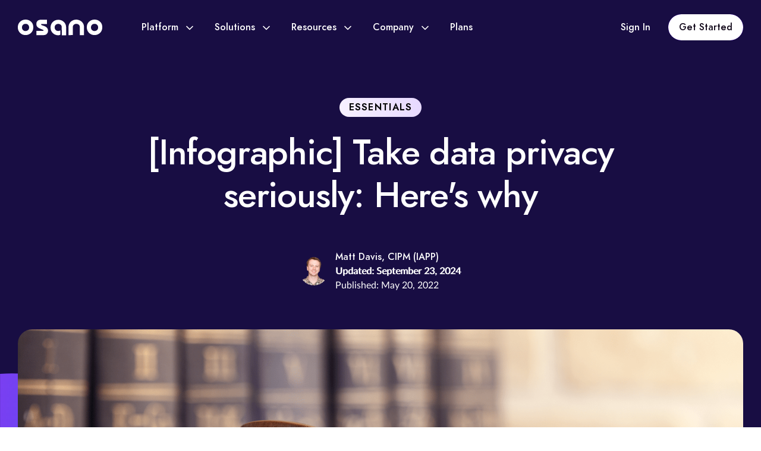

--- FILE ---
content_type: text/html; charset=UTF-8
request_url: https://www.osano.com/articles/take-data-privacy-seriously
body_size: 24035
content:
<!doctype html><html lang="en"><head>
    <meta charset="utf-8">
    <title>[Infographic] Take data privacy seriously: Here's why | Osano</title>
    <link rel="shortcut icon" href="https://www.osano.com/hubfs/v2/icons/favicon/ms-icon-310x310.png">
    <meta name="description" content="The ramifications of not taking privacy seriously can be severe. Potential repercussions under privacy laws can be severe fines and reputational damage. ">
    
    
    
    
    <meta name="viewport" content="width=device-width, initial-scale=1">

    
    <meta property="og:description" content="The ramifications of not taking privacy seriously can be severe. Potential repercussions under privacy laws can be severe fines and reputational damage. ">
    <meta property="og:title" content="[Infographic] Take data privacy seriously: Here's why">
    <meta name="twitter:description" content="The ramifications of not taking privacy seriously can be severe. Potential repercussions under privacy laws can be severe fines and reputational damage. ">
    <meta name="twitter:title" content="[Infographic] Take data privacy seriously: Here's why">

    

    
    <style>
a.cta_button{-moz-box-sizing:content-box !important;-webkit-box-sizing:content-box !important;box-sizing:content-box !important;vertical-align:middle}.hs-breadcrumb-menu{list-style-type:none;margin:0px 0px 0px 0px;padding:0px 0px 0px 0px}.hs-breadcrumb-menu-item{float:left;padding:10px 0px 10px 10px}.hs-breadcrumb-menu-divider:before{content:'›';padding-left:10px}.hs-featured-image-link{border:0}.hs-featured-image{float:right;margin:0 0 20px 20px;max-width:50%}@media (max-width: 568px){.hs-featured-image{float:none;margin:0;width:100%;max-width:100%}}.hs-screen-reader-text{clip:rect(1px, 1px, 1px, 1px);height:1px;overflow:hidden;position:absolute !important;width:1px}
</style>

<link rel="stylesheet" href="https://www.osano.com/hubfs/hub_generated/template_assets/1/107540355660/1769187271648/template_main.min.css">
<link rel="stylesheet" href="https://www.osano.com/hubfs/hub_generated/template_assets/1/107541060353/1769187262363/template_blog.min.css">
<link rel="stylesheet" href="https://www.osano.com/hubfs/hub_generated/module_assets/1/112224055108/1764113889428/module_Announcement_Bar.min.css">
<link rel="stylesheet" href="https://www.osano.com/hubfs/hub_generated/module_assets/1/111415423003/1755606182639/module_Header.min.css">
<link rel="stylesheet" href="https://www.osano.com/hubfs/hub_generated/module_assets/1/113269451948/1756840717763/module_Hero_-_Blog_Detail.min.css">
<link rel="stylesheet" href="https://www.osano.com/hubfs/hub_generated/module_assets/1/112722358402/1756834236272/module_Blog_Form.min.css">
<link rel="stylesheet" href="https://www.osano.com/hubfs/hub_generated/module_assets/1/113754010995/1757524952783/module_Blog_Detail_-_Special_Modules.min.css">
<link rel="stylesheet" href="https://www.osano.com/hubfs/hub_generated/module_assets/1/113797666745/1743597005975/module_Blog_-_Latest_Articles.min.css">
<link rel="stylesheet" href="https://www.osano.com/hubfs/hub_generated/module_assets/1/113743004473/1743597001825/module_Blog_Detail_-_Conversion_Panel.min.css">
<link rel="stylesheet" href="https://www.osano.com/hubfs/hub_generated/module_assets/1/107544076640/1743596930973/module_Site_Footer.min.css">
<style>
@font-face {
  font-family: "Jost";
  src: url("https://www.osano.com/hubfs/Jost-500-MediumItalic.woff") format("woff");
  font-display: swap;
  font-weight: 500;
  font-style: italic;
}

@font-face {
  font-family: "Jost";
  src: url("https://www.osano.com/hubfs/Jost-100-HairlineItalic.woff") format("woff");
  font-display: swap;
  font-weight: 200;
  font-style: italic;
}

@font-face {
  font-family: "Jost";
  src: url("https://www.osano.com/hubfs/Jost-900-Black.woff") format("woff");
  font-display: swap;
  font-weight: 900;
}

@font-face {
  font-family: "Jost";
  src: url("https://www.osano.com/hubfs/Jost-800-HeavyItalic.woff") format("woff");
  font-display: swap;
  font-weight: 800;
  font-style: italic;
}

@font-face {
  font-family: "Jost";
  src: url("https://www.osano.com/hubfs/Jost-700-BoldItalic.woff") format("woff");
  font-display: swap;
  font-weight: 700;
  font-style: italic;
}

@font-face {
  font-family: "Jost";
  src: url("https://www.osano.com/hubfs/Jost-700-Bold.woff") format("woff");
  font-display: swap;
  font-weight: 700;
}

@font-face {
  font-family: "Jost";
  src: url("https://www.osano.com/hubfs/Jost-500-Medium.woff") format("woff");
  font-display: swap;
  font-weight: 500;
}

@font-face {
  font-family: "Jost";
  src: url("https://www.osano.com/hubfs/Jost-600-Semi.woff") format("woff");
  font-display: swap;
  font-weight: 600;
}

@font-face {
  font-family: "Jost";
  src: url("https://www.osano.com/hubfs/Jost-900-BlackItalic.woff") format("woff");
  font-display: swap;
  font-weight: 900;
  font-style: italic;
}

@font-face {
  font-family: "Jost";
  src: url("https://www.osano.com/hubfs/Jost-300-LightItalic.woff") format("woff");
  font-display: swap;
  font-weight: 300;
  font-style: italic;
}

@font-face {
  font-family: "Jost";
  src: url("https://www.osano.com/hubfs/Jost-400-BookItalic.woff") format("woff");
  font-display: swap;
  font-weight: 400;
  font-style: italic;
}

@font-face {
  font-family: "Jost";
  src: url("https://www.osano.com/hubfs/Jost-400-Book.woff") format("woff");
  font-display: swap;
  font-weight: 400;
}

@font-face {
  font-family: "Jost";
  src: url("https://www.osano.com/hubfs/Jost-100-Hairline.woff") format("woff");
  font-display: swap;
  font-weight: 200;
}

@font-face {
  font-family: "Jost";
  src: url("https://www.osano.com/hubfs/Jost-200-ThinItalic.woff") format("woff");
  font-display: swap;
  font-weight: 100;
  font-style: italic;
}

@font-face {
  font-family: "Jost";
  src: url("https://www.osano.com/hubfs/Jost-800-Heavy.woff") format("woff");
  font-display: swap;
  font-weight: 800;
}

@font-face {
  font-family: "Jost";
  src: url("https://www.osano.com/hubfs/Jost-300-Light.woff") format("woff");
  font-display: swap;
  font-weight: 300;
}

@font-face {
  font-family: "Jost";
  src: url("https://www.osano.com/hubfs/Jost-200-Thin.woff") format("woff");
  font-display: swap;
  font-weight: 100;
}

@font-face {
  font-family: "Jost";
  src: url("https://www.osano.com/hubfs/Jost-600-SemiItalic.woff") format("woff");
  font-display: swap;
  font-weight: 600;
  font-style: italic;
}
</style>

    <script type="application/ld+json">
{
  "mainEntityOfPage" : {
    "@type" : "WebPage",
    "@id" : "https://www.osano.com/articles/take-data-privacy-seriously"
  },
  "author" : {
    "name" : "Matt Davis, CIPM (IAPP)",
    "url" : "https://www.osano.com/articles/author/matt-davis",
    "@type" : "Person"
  },
  "headline" : "[Infographic] Take data privacy seriously: Here's why",
  "datePublished" : "2022-05-20T15:30:00.000Z",
  "dateModified" : "2024-09-23T16:17:42.392Z",
  "publisher" : {
    "name" : "Osano, Inc.",
    "logo" : {
      "url" : "https://www.osano.com/hubfs/assets/logos/Logo400x300.png",
      "@type" : "ImageObject"
    },
    "@type" : "Organization"
  },
  "@context" : "https://schema.org",
  "@type" : "BlogPosting",
  "image" : [ "https://www.osano.com/hubfs/assets/blogs/featured/gavel.png" ]
}
</script>


    

<meta charset="UTF-8">
<meta name="referrer" content="same-origin">
<meta http-equiv="Content-Security-Policy" content="default-src data: https:; script-src 'unsafe-inline' 'unsafe-eval' https: blob:; worker-src blob: https:; object-src 'none'; style-src data: 'unsafe-inline' https:; img-src data: https:; media-src data: https: blob:; frame-src https:; font-src data: https:; connect-src data: https:">
<meta name="referrer" content="strict-origin-when-cross-origin">
<meta name="msapplication-TileColor" content="%23ffffff">
<meta name="msapplication-TileImage" content="https://www.osano.com/hubfs/v2/icons/favicon/ms-icon-144x144.png">
<meta name="theme-color" content="%23ffffff">
<link rel="apple-touch-icon" sizes="57x57" href="https://www.osano.com/hubfs/v2/icons/favicon/apple-icon-57x57.png">
<link rel="apple-touch-icon" sizes="60x60" href="https://www.osano.com/hubfs/v2/icons/favicon/apple-icon-60x60.png">
<link rel="apple-touch-icon" sizes="72x72" href="https://www.osano.com/hubfs/v2/icons/favicon/apple-icon-72x72.png">
<link rel="apple-touch-icon" sizes="76x76" href="https://www.osano.com/hubfs/v2/icons/favicon/apple-icon-76x76.png">
<link rel="apple-touch-icon" sizes="114x114" href="https://www.osano.com/hubfs/v2/icons/favicon/apple-icon-114x114.png">
<link rel="apple-touch-icon" sizes="120x120" href="https://www.osano.com/hubfs/v2/icons/favicon/apple-icon-120x120.png">
<link rel="apple-touch-icon" sizes="144x144" href="https://www.osano.com/hubfs/v2/icons/favicon/apple-icon-144x144.png">
<link rel="apple-touch-icon" sizes="152x152" href="https://www.osano.com/hubfs/v2/icons/favicon/apple-icon-152x152.png">
<link rel="apple-touch-icon" sizes="180x180" href="https://www.osano.com/hubfs/v2/icons/favicon/apple-icon-180x180.png">
<link rel="icon" type="image/png" sizes="192x192" href="https://www.osano.com/hubfs/v2/icons/favicon/android-icon-192x192.png">
<link rel="icon" type="image/png" sizes="32x32" href="https://www.osano.com/hubfs/v2/icons/favicon/favicon-32x32.png">
<link rel="icon" type="image/png" sizes="96x96" href="https://www.osano.com/hubfs/v2/icons/favicon/favicon-96x96.png">
<link rel="icon" type="image/png" sizes="16x16" href="https://www.osano.com/hubfs/v2/icons/favicon/favicon-16x16.png">
<link rel="manifest" href="https://www.osano.com/hubfs/v2/icons/favicon/manifest.json">
<script>
  window.dataLayer = window.dataLayer ||[];
  function gtag(){dataLayer.push(arguments);}
  gtag('consent','default',{
    'ad_storage':'denied',
    'analytics_storage':'denied',
    'ad_user_data':'denied',
    'ad_personalization':'denied',
    'personalization_storage':'denied',
    'functionality_storage':'granted',
    'security_storage':'granted',
    'wait_for_update': 500
  });
  gtag("set", "ads_data_redaction", true);
  (function (w, o, d) {
    w[o] =
        w[o] ||
        function () {
            w[o][d].push(arguments);
        };
    w[o][d] = w[o][d] || [];
  })(window, 'Osano', 'data');
  !function(t,e){var o,n,p,r;e.__SV||(window.posthog && window.posthog.__loaded)||(window.posthog=e,e._i=[],e.init=function(i,s,a){function g(t,e){var o=e.split(".");2==o.length&&(t=t[o[0]],e=o[1]),t[e]=function(){t.push([e].concat(Array.prototype.slice.call(arguments,0)))}}(p=t.createElement("script")).type="text/javascript",p.crossOrigin="anonymous",p.async=!0,p.src=s.api_host.replace(".i.posthog.com","-assets.i.posthog.com")+"/static/array.js",(r=t.getElementsByTagName("script")[0]).parentNode.insertBefore(p,r);var u=e;for(void 0!==a?u=e[a]=[]:a="posthog",u.people=u.people||[],u.toString=function(t){var e="posthog";return"posthog"!==a&&(e+="."+a),t||(e+=" (stub)"),e},u.people.toString=function(){return u.toString(1)+".people (stub)"},o="init Rr Mr fi Cr Ar ci Tr Fr capture Mi calculateEventProperties Lr register register_once register_for_session unregister unregister_for_session Hr getFeatureFlag getFeatureFlagPayload isFeatureEnabled reloadFeatureFlags updateEarlyAccessFeatureEnrollment getEarlyAccessFeatures on onFeatureFlags onSurveysLoaded onSessionId getSurveys getActiveMatchingSurveys renderSurvey displaySurvey canRenderSurvey canRenderSurveyAsync identify setPersonProperties group resetGroups setPersonPropertiesForFlags resetPersonPropertiesForFlags setGroupPropertiesForFlags resetGroupPropertiesForFlags reset get_distinct_id getGroups get_session_id get_session_replay_url alias set_config startSessionRecording stopSessionRecording sessionRecordingStarted captureException loadToolbar get_property getSessionProperty Ur jr createPersonProfile zr kr Br opt_in_capturing opt_out_capturing has_opted_in_capturing has_opted_out_capturing get_explicit_consent_status is_capturing clear_opt_in_out_capturing Dr debug M Nr getPageViewId captureTraceFeedback captureTraceMetric $r".split(" "),n=0;n<o.length;n++)g(u,o[n]);e._i.push([i,s,a])},e.__SV=1)}(document,window.posthog||[]);
  posthog.init('phc_br5wMjnW6hyOKicG2YNJwMT9JnZVyevmUh5n8YbuoGC', {
    api_host: 'https://compass.osano.com',
    ui_host: 'https://us.posthog.com',
    person_profiles: 'identified_only',
    cookieless_mode: 'on_reject'
  });
</script>
<!-- domain: www.osano.com -->
      <link rel="preload" as="script" href="https://cmp.osano.com/2sUBzx7wRdAfu6J2kkS/8e547744-886f-4a9b-a90f-7e96a47aa604/osano.js">
      <script src="https://cmp.osano.com/2sUBzx7wRdAfu6J2kkS/8e547744-886f-4a9b-a90f-7e96a47aa604/osano.js"></script>
  <script> 
    const contactProps = {
        "firstname": "there",
        "hubspot_owner_id": "33113137"
    };
    var isCompassIdentified = false;
    function alignCookies(o){ if(typeof(o) === "object" && o.ANALYTICS == "DENY"){ var _hsp = window._hsp = window._hsp || []; _hsp.push(['revokeCookieConsent']); var _paq = window._paq = window._paq || []; _paq.push(['disableCookies']); } }
    function identifyCompass(){ 
      if(!isCompassIdentified){
        isCompassIdentified = true;
      	posthog.opt_in_capturing();
      }
      if(Object.keys(contactProps).length){ posthog.identify("", contactProps); }
    }
    function deIdentifyCompass(){ isCompassIdentified && (isCompassIdentified = false, posthog.opt_out_capturing()); }
    window.Osano.cm.addEventListener('osano-cm-analytics', () => {
      identifyCompass();
    });
    window.Osano.cm.addEventListener('osano-cm-consent-changed', (consent) => { 
      consent.ANALYTICS === 'ACCEPT' ? identifyCompass() : consent.ANALYTICS && deIdentifyCompass();
      alignCookies(consent);
    });
    window.Osano.cm.addEventListener("osano-cm-consent-saved", (consent) => { 
      consent.ANALYTICS === 'ACCEPT' ? identifyCompass() : consent.ANALYTICS && deIdentifyCompass();
      alignCookies(consent);
    });
    window.Osano.cm.addEventListener('osano-cm-initialized', (consent) => { 
      if(typeof consent === "object"){
      	consent.ANALYTICS === 'ACCEPT' ? identifyCompass() : consent.ANALYTICS && deIdentifyCompass();
      	alignCookies(consent);
      }
    });
  </script>
<script>
window.hsSetTimeout = window.setTimeout; window.setTimeout = function(func, delay) { if(delay === 99000){ delay = 0; } return window.hsSetTimeout(function() {try {func();} catch (e) {throw e;}}, delay);}; window.hsConversationsSettings = { loadImmediately: false }; window.addEventListener('load', function () { if (window.HubSpotConversations) { onConversationsAPIReady(); } else { window.hsConversationsOnReady = [onConversationsAPIReady]; } }); function onConversationsAPIReady() { window.HubSpotConversations.widget.load(); }
</script>
<script type="application/ld+json">{"@context": "https://schema.org","@type": "WebSite","url": "https://www.osano.com/","potentialAction": {"@type": "SearchAction","target": "https://www.osano.com/search?term={search_term_string}","query-input": "required name=search_term_string" } }</script>
<style>@media print { div#hubspot-messages-iframe-container, .osano-cm-window { display: none!important; } }</style>
<style>
  header {
    animation: leadinModal-dropin 0.5s;
    -webkit-animation: leadinModal-dropin 0.5s;
    -webkit-backface-visibility: hidden;
    top: 0px;
  }
  div.leadinModal.leadinModal-theme-top {
    z-index: 96;
  }
  div.leadinModal.leadinModal-theme-top.leadinModal-hidden {
    display: block;
  }
  div.leadinModal.leadinModal-theme-top.leadinModal-hidden > div.leadinModal-overlay,
  div.leadinModal.leadinModal-theme-top.leadinModal-hidden > div.leadinModal-content 
  {
    animation: none;
    -webkit-animation:none;
    -moz-animation: none;
    -o-animation: none;
  }
  div.leadinModal.leadinModal-theme-top.leadinModal-closing {
    animation: leadinModal-dropout 0.5s;
    -webkit-animation: leadinModal-dropout 0.5s;
    -webkit-backface-visibility: hidden;
  }
  @keyframes bgPulse {
    0% {
      background: inherit;
    }
    40% { 
      background: #7a3ff1;
    }
    50% {
      background: inherit;
    }
    70% { 
      background: #7a3ff1;
    }
    80% { 
      background: inherit;
    }
  }
  div.leadinModal-theme-top > div.leadinModal-content > div.leadinModal-content-wrapper {
    animation: bgPulse 5s infinite linear;
    -webkit-animation: bgPulse 5s infinite linear;
    
  }
</style>
<link rel="amphtml" href="https://www.osano.com/articles/take-data-privacy-seriously?hs_amp=true">

<meta property="og:image" content="https://www.osano.com/hubfs/assets/blogs/featured/gavel.png">
<meta property="og:image:width" content="1600">
<meta property="og:image:height" content="900">

<meta name="twitter:image" content="https://www.osano.com/hubfs/assets/blogs/featured/gavel.png">


<meta property="og:url" content="https://www.osano.com/articles/take-data-privacy-seriously">
<meta name="twitter:card" content="summary_large_image">

<link rel="canonical" href="https://www.osano.com/articles/take-data-privacy-seriously">
<style>
  table {
    font-size: 1rem;
  }

  table > thead > tr {
    background-color: #37cd8f;
    color: white;
    font-weight: bold;
    text-align: center;
  }

  .entry-content table:not(.wp-block-table) th:last-child {
    border-bottom: 2px solid #dee2e6;
  }

</style>
<meta property="og:type" content="article">
<link rel="alternate" type="application/rss+xml" href="https://www.osano.com/articles/rss.xml">
<meta name="twitter:domain" content="www.osano.com">
<meta name="twitter:site" content="@Osano">

<meta http-equiv="content-language" content="en">






  <meta name="generator" content="HubSpot"></head>

  
  
  
  <body>
    <div class="body-wrapper   hs-content-id-36805682111 hs-blog-post hs-blog-id-9895000587" data-page="articles/take-data-privacy-seriously">
      
      
      <div data-global-resource-path="Osano/templates/partials/header.html">
<header class="header header-main">
  <div class="container"> 
    <div class="row mx-0 align-items-center"> 
      
      
      <a class="d-inline-flex header__logo" href="https://www.osano.com">
        
        
        
        
        
        
        <img src="https://www.osano.com/hubfs/Imported%20images/Logo.svg" alt="Logo" loading="lazy" width="142" height="32" style="max-width: 100%; height: auto;">
        
      </a>

      <ul class="header__top-menu-wrapper  header__menu-wrapper ">
        
        <li> 
          
          
          <a href="javascript:void(0);" class="open-sub-menu">
            <span>
              Platform
            </span>
            
            <svg xmlns="http://www.w3.org/2000/svg" width="12" height="8" viewbox="0 0 12 8" fill="none">
              <path d="M1 1.5L6 6.5L11 1.5" stroke="white" stroke-width="1.66667" stroke-linecap="round" stroke-linejoin="round" />
            </svg>
            
          </a>  
             
          <div class="header__submenu-wrapper ">
            
            <div class="platform_menu">
              
              <ul>
                 
                <li class="header__submenu-header  hover-arrow  ">
                  
                  <h5 class="">
                    <span>
                      The Osano Platform Overview
                    </span>
                    
                    <svg xmlns="http://www.w3.org/2000/svg" width="13" height="12" viewbox="0 0 13 12" fill="none">
                      <path d="M1.41699 6H11.917M11.917 6L6.66699 0.75M11.917 6L6.66699 11.25" stroke="white" stroke-width="1.5" stroke-linecap="round" stroke-linejoin="round" />
                    </svg> 
                     
                  </h5>
                  
                  
                  <p>
                    Get an overview of the simple, all-in-one data privacy platform  
                  </p>
                  
                  
                  
                  
                  <a class="mask-link" href="/products"> 
                  </a>
                  
                </li>
                
                
                <div class="platform">
                  
                  <li class="header__submenu-list-item">
                    
                    
                    
                    
                    
                    
                    <img src="https://www.osano.com/hubfs/Imported%20sitepage%20images/header__icon-1.svg" alt="header__icon-1" loading="lazy" width="21" height="20" style="max-width: 100%; height: auto;">
                    
                    
                    <div>
                      
                      <h5>
                        Cookie Consent
                      </h5>
                      
                      
                      <p>
                        Manage consent for data privacy laws in 50+ countries
                      </p>
                      
                    </div>
                    
                    
                    
                    <a class="mask-link" href="/cookieconsent"> 
                    </a>
                  </li>
                  
                  <li class="header__submenu-list-item">
                    
                    
                    
                    
                    
                    
                    <img src="https://www.osano.com/hubfs/Imported%20sitepage%20images/user-square.svg" alt="user-square" loading="lazy" width="24" height="24" style="max-width: 100%; height: auto;">
                    
                    
                    <div>
                      
                      <h5>
                        Subject Rights Management
                      </h5>
                      
                      
                      <p>
                        Streamline and automate the DSAR workflow
                      </p>
                      
                    </div>
                    
                    
                    
                    <a class="mask-link" href="https://www.osano.com/products/subject-rights"> 
                    </a>
                  </li>
                  
                  <li class="header__submenu-list-item">
                    
                    
                    
                    
                    
                    
                    <img src="https://www.osano.com/hubfs/marketing/assets/icons/assessments%20primary%20200.svg" alt="assessments primary 200" loading="lazy" width="24" height="24" style="max-width: 100%; height: auto;">
                    
                    
                    <div>
                      
                      <h5>
                        Assessments
                      </h5>
                      
                      
                      <p>
                        Efficiently manage assessment workflows using custom or pre-built templates 
                      </p>
                      
                    </div>
                    
                    
                    
                    <a class="mask-link" href="https://www.osano.com/products/privacy-assessments"> 
                    </a>
                  </li>
                  
                  <li class="header__submenu-list-item">
                    
                    
                    
                    
                    
                    
                    <img src="https://www.osano.com/hubfs/marketing/assets/icons/Unified%20Consent%20primary%20200.svg" alt="Unified Consent primary 200" loading="lazy" width="24" height="24" style="max-width: 100%; height: auto;">
                    
                    
                    <div>
                      
                      <h5>
                        Unified Consent &amp; Preference Hub
                      </h5>
                      
                      
                      <p>
                        Streamline consent, utilize non-cookie data, and enhance customer trust
                      </p>
                      
                    </div>
                    
                    
                    
                    <a class="mask-link" href="https://www.osano.com/products/unified-consent-preference-hub"> 
                    </a>
                  </li>
                  
                  <li class="header__submenu-list-item">
                    
                    
                    
                    
                    
                    
                    <img src="https://www.osano.com/hubfs/marketing/assets/icons/data%20mapping%20primary%20200.svg" alt="data mapping primary 200" loading="lazy" width="24" height="24" style="max-width: 100%; height: auto;">
                    
                    
                    <div>
                      
                      <h5>
                        Data Mapping
                      </h5>
                      
                      
                      <p>
                        Automate and visualize data store discovery and classification
                      </p>
                      
                    </div>
                    
                    
                    
                    <a class="mask-link" href="https://www.osano.com/products/data-mapping"> 
                    </a>
                  </li>
                  
                  <li class="header__submenu-list-item">
                    
                    
                    
                    
                    
                    
                    <img src="https://www.osano.com/hubfs/Imported%20sitepage%20images/shield-tick.svg" alt="shield-tick" loading="lazy" width="24" height="24" style="max-width: 100%; height: auto;">
                    
                    
                    <div>
                      
                      <h5>
                        Vendor Privacy Risk Management
                      </h5>
                      
                      
                      <p>
                        Ensure your customers’ data is in good hands
                      </p>
                      
                    </div>
                    
                    
                    
                    <a class="mask-link" href="https://www.osano.com/products/vendor-risk"> 
                    </a>
                  </li>
                   
                </div>
                
                
              </ul>
              
              <ul>
                 
                <li class="header__submenu-header  ">
                  
                  <h5 class="">
                    <span>
                      Features &amp; Integrations
                    </span>
                     
                  </h5>
                  
                  
                  <p>
                    Key Features &amp; Integrations
                  </p>
                  
                  
                </li>
                
                
                
                <div class="features">
                  
                  <li class="header__submenu-list-item">
                    
                    
                    <div>
                      
                      <h5>
                        TrustHub
                      </h5>
                      
                      
                    </div>
                    
                    
                    
                    <a class="mask-link" href="https://www.osano.com/features/trusthub"> 
                    </a>
                  </li>
                  
                  <li class="header__submenu-list-item">
                    
                    
                    <div>
                      
                      <h5>
                        Privacy Templates
                      </h5>
                      
                      
                    </div>
                    
                    
                    
                    <a class="mask-link" href="https://www.osano.com/features/privacy-templates"> 
                    </a>
                  </li>
                  
                  <li class="header__submenu-list-item">
                    
                    
                    <div>
                      
                      <h5>
                        GDPR Representative
                      </h5>
                      
                      
                    </div>
                    
                    
                    
                    <a class="mask-link" href="https://www.osano.com/features/gdpr-representative"> 
                    </a>
                  </li>
                  
                  <li class="header__submenu-list-item">
                    
                    
                    <div>
                      
                      <h5>
                        Consult Privacy Team
                      </h5>
                      
                      
                    </div>
                    
                    
                    
                    <a class="mask-link" href="https://www.osano.com/features/privacy-experts"> 
                    </a>
                  </li>
                  
                  <li class="header__submenu-list-item">
                    
                    
                    <div>
                      
                      <h5>
                        Regulatory Guidance
                      </h5>
                      
                      
                    </div>
                    
                    
                    
                    <a class="mask-link" href="https://www.osano.com/features/regulatory-guidance"> 
                    </a>
                  </li>
                  
                  <li class="header__submenu-list-item">
                    
                    
                    <div>
                      
                      <h5>
                        Integrations
                      </h5>
                      
                      
                    </div>
                    
                    
                    
                    <a class="mask-link" href="https://developers.osano.com/integrations/" target="_blank" rel="noopener"> 
                    </a>
                  </li>
                  
                </div>
                
              </ul>
              
            </div>
            
            
            
            
            
            
            
            
            
            
          </div> 
            
        </li>
        
        <li> 
          
          
          <a href="javascript:void(0);" class="open-sub-menu">
            <span>
              Solutions
            </span>
            
            <svg xmlns="http://www.w3.org/2000/svg" width="12" height="8" viewbox="0 0 12 8" fill="none">
              <path d="M1 1.5L6 6.5L11 1.5" stroke="white" stroke-width="1.66667" stroke-linecap="round" stroke-linejoin="round" />
            </svg>
            
          </a>  
             
          <div class="header__submenu-wrapper solutions-menu">
            
            
             
            <ul class="
                       
                       ">
               
              <li class="header__submenu-header  ">
                
                <h5 class="">
                  <span>
                    FEATURED
                  </span>
                   
                </h5>
                
                
                
              </li>
              
              
              
              <li class="header__submenu-list-item">
                
                
                
                
                
                
                <img src="https://www.osano.com/hubfs/Cookie.svg" alt="Cookie" loading="lazy" width="24" height="24" style="max-width: 100%; height: auto;">
                
                
                <div>
                  
                  <h5>
                    Consent &amp; Preference Management
                  </h5>
                  
                  
                  <p>
                    Simplify compliance with our powerful Consent Management Platform.
                  </p>
                  
                </div>
                
                
                
                <a class="mask-link" href="https://www.osano.com/solutions/consent-management-platform"> 
                </a>
              </li> 
              
              <li class="header__submenu-list-item">
                
                
                
                
                
                
                <img src="https://www.osano.com/hubfs/shield-02.svg" alt="shield-02" loading="lazy" width="24" height="24" style="max-width: 100%; height: auto;">
                
                
                <div>
                  
                  <h5>
                    Data Privacy Management
                  </h5>
                  
                  
                  <p>
                    Automate and streamline your entire privacy program with our comprehensive platform.
                  </p>
                  
                </div>
                
                
                
                <a class="mask-link" href="https://www.osano.com/solutions/privacy-program-management-software"> 
                </a>
              </li> 
               
            </ul>
            
            
            
            
             
            <ul class="
                       
                       ">
               
              <li class="header__submenu-header  ">
                
                <h5 class="">
                  <span>
                    By Regulation
                  </span>
                   
                </h5>
                
                
                
              </li>
              
              
              
              <li class="header__submenu-list-item">
                
                
                <div>
                  
                  <h5>
                    CPRA
                  </h5>
                  
                  
                </div>
                
                
                
                <a class="mask-link" href="https://www.osano.com/solutions/cpra-compliance-software"> 
                </a>
              </li> 
              
              <li class="header__submenu-list-item">
                
                
                <div>
                  
                  <h5>
                    CCPA
                  </h5>
                  
                  
                </div>
                
                
                
                <a class="mask-link" href="https://www.osano.com/solutions/ccpa-compliance-software"> 
                </a>
              </li> 
              
              <li class="header__submenu-list-item">
                
                
                <div>
                  
                  <h5>
                    GDPR
                  </h5>
                  
                  
                </div>
                
                
                
                <a class="mask-link" href="https://www.osano.com/solutions/gdpr-compliance-software"> 
                </a>
              </li> 
               
            </ul>
            
            
            
            
             
            <ul class="
                       
                       ">
               
              <li class="header__submenu-header  ">
                
                <h5 class="">
                  <span>
                    By Organization Type
                  </span>
                   
                </h5>
                
                
                
              </li>
              
              
              
              <li class="header__submenu-list-item">
                
                
                <div>
                  
                  <h5>
                    Start-Up
                  </h5>
                  
                  
                </div>
                
                
                
                <a class="mask-link" href="https://www.osano.com/solutions/start-up-privacy-software"> 
                </a>
              </li> 
              
              <li class="header__submenu-list-item">
                
                
                <div>
                  
                  <h5>
                    Mid-sized
                  </h5>
                  
                  
                </div>
                
                
                
                <a class="mask-link" href="https://www.osano.com/solutions/mid-sized-privacy-software"> 
                </a>
              </li> 
              
              <li class="header__submenu-list-item">
                
                
                <div>
                  
                  <h5>
                    Enterprise
                  </h5>
                  
                  
                </div>
                
                
                
                <a class="mask-link" href="https://www.osano.com/solutions/enterprise-privacy-software"> 
                </a>
              </li> 
               
            </ul>
            
            
            
            
             
            <ul class="
                       
                       ">
               
              <li class="header__submenu-header  ">
                
                <h5 class="">
                  <span>
                    By Use Case
                  </span>
                   
                </h5>
                
                
                
              </li>
              
              
              
              <li class="header__submenu-list-item">
                
                
                <div>
                  
                  <h5>
                    Consent &amp; Preferences
                  </h5>
                  
                  
                </div>
                
                
                
                <a class="mask-link" href="https://www.osano.com/solutions/consent-management-platform"> 
                </a>
              </li> 
              
              <li class="header__submenu-list-item">
                
                
                <div>
                  
                  <h5>
                    Privacy Program Management
                  </h5>
                  
                  
                </div>
                
                
                
                <a class="mask-link" href="https://www.osano.com/solutions/privacy-program-management-software"> 
                </a>
              </li> 
              
              <li class="header__submenu-list-item">
                
                
                <div>
                  
                  <h5>
                    DSAR Automation
                  </h5>
                  
                  
                </div>
                
                
                
                <a class="mask-link" href="https://www.osano.com/products/subject-rights"> 
                </a>
              </li> 
              
              <li class="header__submenu-list-item">
                
                
                <div>
                  
                  <h5>
                    Vendor Risk Management
                  </h5>
                  
                  
                </div>
                
                
                
                <a class="mask-link" href="https://www.osano.com/products/vendor-risk"> 
                </a>
              </li> 
              
              <li class="header__submenu-list-item">
                
                
                <div>
                  
                  <h5>
                    Audit Defense
                  </h5>
                  
                  
                </div>
                
                
                
                <a class="mask-link" href="/solutions/audit-defense"> 
                </a>
              </li> 
               
            </ul>
            
            
            
            
             
            <ul class="
                       
                       ">
               
              <li class="header__submenu-header  ">
                
                <h5 class="">
                  <span>
                    By Roles
                  </span>
                   
                </h5>
                
                
                
              </li>
              
              
              
              <li class="header__submenu-list-item">
                
                
                <div>
                  
                  <h5>
                    For Non-Privacy Experts
                  </h5>
                  
                  
                </div>
                
                
                
                <a class="mask-link" href="https://www.osano.com/solutions/non-privacy-experts"> 
                </a>
              </li> 
              
              <li class="header__submenu-list-item">
                
                
                <div>
                  
                  <h5>
                    For Legal &amp; Compliance
                  </h5>
                  
                  
                </div>
                
                
                
                <a class="mask-link" href="https://www.osano.com/solutions/legal-compliance"> 
                </a>
              </li> 
              
              <li class="header__submenu-list-item">
                
                
                <div>
                  
                  <h5>
                    For GRC, Risk &amp; Security
                  </h5>
                  
                  
                </div>
                
                
                
                <a class="mask-link" href="https://www.osano.com/solutions/grc-risk-security"> 
                </a>
              </li> 
               
            </ul>
            
            
            
            
             
            <ul class="
                       
                       ">
               
              <li class="header__submenu-header  ">
                
                <h5 class="">
                  <span>
                    By Industry
                  </span>
                   
                </h5>
                
                
                
              </li>
              
              
              
              <li class="header__submenu-list-item">
                
                
                <div>
                  
                  <h5>
                    Tech &amp; SaaS
                  </h5>
                  
                  
                </div>
                
                
                
                <a class="mask-link" href="https://www.osano.com/solutions/tech-saas"> 
                </a>
              </li> 
              
              <li class="header__submenu-list-item">
                
                
                <div>
                  
                  <h5>
                    Healthcare
                  </h5>
                  
                  
                </div>
                
                
                
                <a class="mask-link" href="https://www.osano.com/solutions/healthcare"> 
                </a>
              </li> 
              
              <li class="header__submenu-list-item">
                
                
                <div>
                  
                  <h5>
                    Finance
                  </h5>
                  
                  
                </div>
                
                
                
                <a class="mask-link" href="https://www.osano.com/solutions/finance"> 
                </a>
              </li> 
              
              <li class="header__submenu-list-item">
                
                
                <div>
                  
                  <h5>
                    Retail &amp; Ecommerce
                  </h5>
                  
                  
                </div>
                
                
                
                <a class="mask-link" href="https://www.osano.com/solutions/retail-ecommerce"> 
                </a>
              </li> 
               
            </ul>
            
            
            
            
             
            <ul class="bottom-banner 
                       
                       ">
               
              <li class="header__submenu-header  hover-arrow  ">
                
                <h5 class="">
                  <span>
                    Migrate to Osano
                  </span>
                  
                  <svg xmlns="http://www.w3.org/2000/svg" width="13" height="12" viewbox="0 0 13 12" fill="none">
                    <path d="M1.41699 6H11.917M11.917 6L6.66699 0.75M11.917 6L6.66699 11.25" stroke="white" stroke-width="1.5" stroke-linecap="round" stroke-linejoin="round" />
                  </svg> 
                   
                </h5>
                
                
                <p>
                  Migrate from OneTrust and other legacy tools to unlock easier compliance.
                </p>
                
                
                
                
                <a class="mask-link" href="https://www.osano.com/solutions/migrate-to-osano"> 
                </a>
                
              </li>
              
              
               
            </ul>
            
            
            
            
          </div> 
            
        </li>
        
        <li> 
          
          
          <a href="javascript:void(0);" class="open-sub-menu">
            <span>
              Resources
            </span>
            
            <svg xmlns="http://www.w3.org/2000/svg" width="12" height="8" viewbox="0 0 12 8" fill="none">
              <path d="M1 1.5L6 6.5L11 1.5" stroke="white" stroke-width="1.66667" stroke-linecap="round" stroke-linejoin="round" />
            </svg>
            
          </a>  
             
          <div class="header__submenu-wrapper solutions-menu">
            
            
             
            <ul class=" reduced-size 
                       
                       ">
               
              <li class="header__submenu-header  ">
                
                <h5 class="">
                  <span>
                    Quick Links
                  </span>
                   
                </h5>
                
                
                
              </li>
              
              
              
              <li class="header__submenu-list-item">
                
                
                
                
                
                
                <img src="https://www.osano.com/hubfs/Imported%20sitepage%20images/book-open-01.svg" alt="book-open-01" loading="lazy" width="24" height="24" style="max-width: 100%; height: auto;">
                
                
                <div>
                  
                  <h5>
                    Articles
                  </h5>
                  
                  
                </div>
                
                
                
                <a class="mask-link" href="https://www.osano.com/articles"> 
                </a>
              </li> 
              
              <li class="header__submenu-list-item">
                
                
                
                
                
                
                <img src="https://www.osano.com/hubfs/Imported%20sitepage%20images/Icon%20(25).svg" alt="Icon (25)" loading="lazy" width="22" height="20" style="max-width: 100%; height: auto;">
                
                
                <div>
                  
                  <h5>
                    Guides, Checklists &amp; Recordings
                  </h5>
                  
                  
                </div>
                
                
                
                <a class="mask-link" href="https://www.osano.com/resources"> 
                </a>
              </li> 
              
              <li class="header__submenu-list-item">
                
                
                
                
                
                
                <img src="https://www.osano.com/hubfs/marketing/assets/icons/hand%20a%20heart%20icon%20primary%20200.svg" alt="hand a heart icon primary 200" loading="lazy" width="23" height="22" style="max-width: 100%; height: auto;">
                
                
                <div>
                  
                  <h5>
                    Customer Stories
                  </h5>
                  
                  
                </div>
                
                
                
                <a class="mask-link" href="https://www.osano.com/customers"> 
                </a>
              </li> 
              
              <li class="header__submenu-list-item">
                
                
                
                
                
                
                <img src="https://www.osano.com/hubfs/marketing/assets/icons/people%20icon%20primary%20200.svg" alt="people icon primary 200" loading="lazy" width="23" height="20" style="max-width: 100%; height: auto;">
                
                
                <div>
                  
                  <h5>
                    Upcoming Webinars &amp; Events
                  </h5>
                  
                  
                </div>
                
                
                
                <a class="mask-link" href="https://www.osano.com/events"> 
                </a>
              </li> 
               
            </ul>
            
            
            
            
             
            <ul class="
                       
                       ">
               
              <li class="header__submenu-header  ">
                
                <h5 class="">
                  <span>
                    Key Resources
                  </span>
                   
                </h5>
                
                
                <p>
                  Key resources to level up your privacy game
                </p>
                
                
              </li>
              
              
              
              <li class="header__submenu-list-item">
                
                
                
                
                
                
                <img src="https://www.osano.com/hubfs/marketing/assets/icons/hammer%20icon%20primary%20200.svg" alt="hammer icon primary 200" loading="lazy" width="19" height="19" style="max-width: 100%; height: auto;">
                
                
                <div>
                  
                  <h5>
                    Privacy Enforcement Tracker
                  </h5>
                  
                  
                </div>
                
                
                
                <a class="mask-link" href="https://www.osano.com/tools/data-privacy-fines-and-penalties-tracker"> 
                </a>
              </li> 
              
              <li class="header__submenu-list-item">
                
                
                
                
                
                
                <img src="https://www.osano.com/hubfs/marketing/assets/icons/globe%20icon%20primary%20200.svg" alt="globe icon primary 200" loading="lazy" width="21" height="22" style="max-width: 100%; height: auto;">
                
                
                <div>
                  
                  <h5>
                    U.S. Data Privacy Guide
                  </h5>
                  
                  
                </div>
                
                
                
                <a class="mask-link" href="https://www.osano.com/us-data-privacy-laws"> 
                </a>
              </li> 
              
              <li class="header__submenu-list-item">
                
                
                
                
                
                
                <img src="https://www.osano.com/hubfs/marketing/assets/icons/topic%20checkmark%20primary%20200.svg" alt="topic checkmark primary 200" loading="lazy" width="16" height="20" style="max-width: 100%; height: auto;">
                
                
                <div>
                  
                  <h5>
                    The ROI of Privacy Management
                  </h5>
                  
                  
                </div>
                
                
                
                <a class="mask-link" href="https://www.osano.com/guide/roi-of-data-privacy/data-privacy-investment"> 
                </a>
              </li> 
              
              <li class="header__submenu-list-item">
                
                
                
                
                
                
                <img src="https://www.osano.com/hubfs/marketing/assets/icons/star%20icon%20primary%20200.svg" alt="star icon primary 200" loading="lazy" width="22" height="21" style="max-width: 100%; height: auto;">
                
                
                <div>
                  
                  <h5>
                    Privacy Program Maturity Model
                  </h5>
                  
                  
                </div>
                
                
                
                <a class="mask-link" href="https://www.osano.com/guide/privacy-program-maturity-model/introduction"> 
                </a>
              </li> 
               
            </ul>
            
            
            
            
             
            <ul class="
                       
                       ">
               
              <li class="header__submenu-header  ">
                
                <h5 class="">
                  <span>
                    Privacy Insider
                  </span>
                   
                </h5>
                
                
                <p>
                  Data privacy is complex, but you're not alone
                </p>
                
                
              </li>
              
              
              
              <li class="header__submenu-list-item">
                
                
                
                
                
                
                <img src="https://www.osano.com/hubfs/Imported%20sitepage%20images/Icon%20(17).svg" alt="Icon (17)" loading="lazy" width="16" height="20" style="max-width: 100%; height: auto;">
                
                
                <div>
                  
                  <h5>
                    The Podcast
                  </h5>
                  
                  
                </div>
                
                
                
                <a class="mask-link" href="https://www.osano.com/podcast"> 
                </a>
              </li> 
              
              <li class="header__submenu-list-item">
                
                
                
                
                
                
                <img src="https://www.osano.com/hubfs/marketing/assets/icons/envelope%20icon%20primary%20200.svg" alt="envelope icon primary 200" loading="lazy" width="22" height="18" style="max-width: 100%; height: auto;">
                
                
                <div>
                  
                  <h5>
                    The Newsletter
                  </h5>
                  
                  
                </div>
                
                
                
                <a class="mask-link" href="https://www.osano.com/newsletter"> 
                </a>
              </li> 
              
              <li class="header__submenu-list-item">
                
                
                
                
                
                
                <img src="https://www.osano.com/hubfs/Imported%20sitepage%20images/book-open-01.svg" alt="book-open-01" loading="lazy" width="24" height="24" style="max-width: 100%; height: auto;">
                
                
                <div>
                  
                  <h5>
                    The Book
                  </h5>
                  
                  
                </div>
                
                
                
                <a class="mask-link" href="https://www.osano.com/the-privacy-insider-book"> 
                </a>
              </li> 
               
            </ul>
            
            
            
            
             
            <ul class="
                       
                       ">
               
              <li class="header__submenu-header  ">
                
                <h5 class="">
                  <span>
                    Customers
                  </span>
                   
                </h5>
                
                
                <p>
                  The latest from Osano and how to get the most from the platform
                </p>
                
                
              </li>
              
              
              
              <li class="header__submenu-list-item">
                
                
                <div>
                  
                  <h5>
                    Product Updates
                  </h5>
                  
                  
                </div>
                
                
                
                <a class="mask-link" href="https://www.osano.com/updates"> 
                </a>
              </li> 
              
              <li class="header__submenu-list-item">
                
                
                <div>
                  
                  <h5>
                    Osano Help Center
                  </h5>
                  
                  
                </div>
                
                
                
                <a class="mask-link" href="https://docs.osano.com/hc/en-us" target="_blank" rel="noopener"> 
                </a>
              </li> 
              
              <li class="header__submenu-list-item">
                
                
                <div>
                  
                  <h5>
                    Developer Documentation
                  </h5>
                  
                  
                </div>
                
                
                
                <a class="mask-link" href="https://developers.osano.com/" target="_blank" rel="noopener"> 
                </a>
              </li> 
               
            </ul>
            
            
            
            
             
            <ul class="bottom-banner 
                       
                       ">
               
              <li class="header__submenu-header  hover-arrow  ">
                
                <h5 class="">
                  <span>
                    Sign up for enforcement updates
                  </span>
                  
                  <svg xmlns="http://www.w3.org/2000/svg" width="13" height="12" viewbox="0 0 13 12" fill="none">
                    <path d="M1.41699 6H11.917M11.917 6L6.66699 0.75M11.917 6L6.66699 11.25" stroke="white" stroke-width="1.5" stroke-linecap="round" stroke-linejoin="round" />
                  </svg> 
                   
                </h5>
                
                
                <p>
                  Get updates on data privacy enforcement actions &amp; trends from Osano's privacy team.
                </p>
                
                
                
                
                <a class="mask-link" href="javascript:postMessage({type:'HS_DISPLAY_CALL_TO_ACTION',id:189843565435});"> 
                </a>
                
              </li>
              
              
               
            </ul>
            
            
            
            
          </div> 
            
        </li>
        
        <li> 
          
          
          <a href="javascript:void(0);" class="open-sub-menu">
            <span>
              Company
            </span>
            
            <svg xmlns="http://www.w3.org/2000/svg" width="12" height="8" viewbox="0 0 12 8" fill="none">
              <path d="M1 1.5L6 6.5L11 1.5" stroke="white" stroke-width="1.66667" stroke-linecap="round" stroke-linejoin="round" />
            </svg>
            
          </a>  
             
          <div class="header__submenu-wrapper ">
            
            
             
            <ul class="
                       
                       ">
              
              
              
              <li class="header__submenu-list-item">
                
                
                
                
                
                
                <img src="https://www.osano.com/hubfs/Imported%20sitepage%20images/Vector.svg" alt="Vector" loading="lazy" width="20" height="20" style="max-width: 100%; height: auto;">
                
                
                <div>
                  
                  <h5>
                    About Us
                  </h5>
                  
                  
                  <p>
                    The Osano story
                  </p>
                  
                </div>
                
                
                
                <a class="mask-link" href="https://www.osano.com/company/about"> 
                </a>
              </li> 
              
              <li class="header__submenu-list-item">
                
                
                
                
                
                
                <img src="https://www.osano.com/hubfs/Imported%20sitepage%20images/Icon%20(25).svg" alt="Icon (25)" loading="lazy" width="22" height="20" style="max-width: 100%; height: auto;">
                
                
                <div>
                  
                  <h5>
                    Careers
                  </h5>
                  
                  
                  <p>
                    Become an Osanian and help us build the future of privacy!
                  </p>
                  
                </div>
                
                
                
                <a class="mask-link" href="https://www.osano.com/company/careers"> 
                </a>
              </li> 
              
              <li class="header__submenu-list-item">
                
                
                
                
                
                
                <img src="https://www.osano.com/hubfs/Imported%20sitepage%20images/Icon%20(26).svg" alt="Icon (26)" loading="lazy" width="20" height="21" style="max-width: 100%; height: auto;">
                
                
                <div>
                  
                  <h5>
                    Contact
                  </h5>
                  
                  
                  <p>
                    We’re eager to hear from you
                  </p>
                  
                </div>
                
                
                
                <a class="mask-link" href="https://www.osano.com/company/contact"> 
                </a>
              </li> 
              
              <li class="header__submenu-list-item">
                
                
                
                
                
                
                <img src="https://www.osano.com/hubfs/Imported%20sitepage%20images/Icon%20(30).svg" alt="Icon (30)" loading="lazy" width="23" height="20" style="max-width: 100%; height: auto;">
                
                
                <div>
                  
                  <h5>
                    Partners &amp; Resellers
                  </h5>
                  
                  
                  <p>
                    Interested in partnering with us?
                  </p>
                  
                </div>
                
                
                
                <a class="mask-link" href="https://www.osano.com/company/partners-resellers"> 
                </a>
              </li> 
               
            </ul>
            
            
            
            
             
            <ul class="
                       
                       ">
              
              
              
              <li class="header__submenu-list-item">
                
                
                
                
                
                
                <img src="https://www.osano.com/hubfs/Imported%20sitepage%20images/Icon%20(28).svg" alt="Icon (28)" loading="lazy" width="21" height="22" style="max-width: 100%; height: auto;">
                
                
                <div>
                  
                  <h5>
                    Osano Swag Store
                  </h5>
                  
                  
                  <p>
                    Increase Trust. Stay Compliant. Get Cool Swag.
                  </p>
                  
                </div>
                
                
                
                <a class="mask-link" href="https://shop.osano.com" target="_blank" rel="noopener"> 
                </a>
              </li> 
              
              <li class="header__submenu-list-item">
                
                
                
                
                
                
                <img src="https://www.osano.com/hubfs/Imported%20sitepage%20images/Icon%20(29).svg" alt="Icon (29)" loading="lazy" width="21" height="21" style="max-width: 100%; height: auto;">
                
                
                <div>
                  
                  <h5>
                    Press &amp; Media
                  </h5>
                  
                  
                  <p>
                    Inquiries and Osano in the news
                  </p>
                  
                </div>
                
                
                
                <a class="mask-link" href="https://www.osano.com/pr"> 
                </a>
              </li> 
              
              <li class="header__submenu-list-item">
                
                
                
                
                
                
                <img src="https://www.osano.com/hubfs/Imported%20sitepage%20images/Icon%20(27).svg" alt="Icon (27)" loading="lazy" width="21" height="22" style="max-width: 100%; height: auto;">
                
                
                <div>
                  
                  <h5>
                    Data Licensing
                  </h5>
                  
                  
                  <p>
                    Add Osano data privacy ratings and recommendations to your application
                  </p>
                  
                </div>
                
                
                
                <a class="mask-link" href="https://www.osano.com/company/data"> 
                </a>
              </li> 
               
            </ul>
            
            
            
            
            
             
            <div class="header__navigation-card">
              
              <div class="d-flex">
                
                
                
                
                
                <img src="https://www.osano.com/hs-fs/hubfs/marketing/assets/hero%20images/Osano-guarantee-seal%20(1).webp?width=1220&amp;height=1090&amp;name=Osano-guarantee-seal%20(1).webp" alt="Osano-guarantee-seal (1)" loading="lazy" width="1220" height="1090" style="max-width: 100%; height: auto;" srcset="https://www.osano.com/hs-fs/hubfs/marketing/assets/hero%20images/Osano-guarantee-seal%20(1).webp?width=610&amp;height=545&amp;name=Osano-guarantee-seal%20(1).webp 610w, https://www.osano.com/hs-fs/hubfs/marketing/assets/hero%20images/Osano-guarantee-seal%20(1).webp?width=1220&amp;height=1090&amp;name=Osano-guarantee-seal%20(1).webp 1220w, https://www.osano.com/hs-fs/hubfs/marketing/assets/hero%20images/Osano-guarantee-seal%20(1).webp?width=1830&amp;height=1635&amp;name=Osano-guarantee-seal%20(1).webp 1830w, https://www.osano.com/hs-fs/hubfs/marketing/assets/hero%20images/Osano-guarantee-seal%20(1).webp?width=2440&amp;height=2180&amp;name=Osano-guarantee-seal%20(1).webp 2440w, https://www.osano.com/hs-fs/hubfs/marketing/assets/hero%20images/Osano-guarantee-seal%20(1).webp?width=3050&amp;height=2725&amp;name=Osano-guarantee-seal%20(1).webp 3050w, https://www.osano.com/hs-fs/hubfs/marketing/assets/hero%20images/Osano-guarantee-seal%20(1).webp?width=3660&amp;height=3270&amp;name=Osano-guarantee-seal%20(1).webp 3660w" sizes="(max-width: 1220px) 100vw, 1220px">
              </div>
              
              <div class="navigation_card-content">
                <h4>
                  We don't just sell you a product and walk away.
                </h4>
                
                
                <a class="secondary-btn" href="https://www.osano.com/pledge">
                  <span>
                    Learn About Our Guarantee
                  </span>
                </a> 
              </div>
            </div> 
            
            
            
          </div> 
            
        </li>
        
        <li> 
          
          
          <a href="https://www.osano.com/plans">
            <span>
              Plans
            </span>
            
          </a>  
            
        </li>
        
        <li class="header__cta-wrapper ml-auto">
          
          
          
          <a class="inline-btn" href="https://my.osano.com/" target="_blank" rel="noopener">
            <span>
              Sign In
            </span>
          </a> 
          
          
          
          <a class="primary-btn" href="https://www.osano.com/plans">
            <span>
              Get Started
            </span>
          </a> 
          
        </li>
      </ul>

      <button class="d-xxl-none menu-btn" id="menu-btn">
        <svg xmlns="http://www.w3.org/2000/svg" width="24" height="20" viewbox="0 0 24 20" fill="none">
          <path d="M1.30078 1.9668H22.6341" stroke="#ffffff" stroke-width="2.41667" stroke-linecap="round"></path>
          <path d="M1.30078 9.96704H22.6341" stroke="#ffffff" stroke-width="2.41667" stroke-linecap="round"></path>
          <path d="M1.30078 17.967H22.6341" stroke="#ffffff" stroke-width="2.41667" stroke-linecap="round"></path>
        </svg>
      </button>
    </div>
  </div>
</header>
<div class="header-divider"></div></div>
      

      <main id="main-content" class="body-container-wrapper">
        
<div class="body-container body-container--blog-post">
  
  <section class="hero-blog-detail hero__dynamic hero-blog-detail_pb">
  <div class="hero-blog-detail-wrapper hero__dynamic-padding">
    <div class="container"> 
      <div class="col-12 col-xl-8 mx-xl-auto hero-blog-detail__header text-center px-0">
        
         
        <h5 class="eyebrow form-hero  "> 
          Essentials  
        </h5> 
        
         
        <h1 class="hero-blog-detail__heading">
          
          <span id="hs_cos_wrapper_name" class="hs_cos_wrapper hs_cos_wrapper_meta_field hs_cos_wrapper_type_text" style="" data-hs-cos-general-type="meta_field" data-hs-cos-type="text">[Infographic] Take data privacy seriously: Here's why</span> 
          
        </h1>
         
        <div class="hero-blog-detail_author">
          <img src="https://www.osano.com/hubfs/assets/avatars/matt-davis.png">
          <div>
            <h5>
              Matt Davis, CIPM (IAPP)
            </h5>
            
            <p class="hero-blog-detail_author-update">
              Updated: September 23, 2024 
            </p>
            
            <p>
              Published: May 20, 2022
            </p>
          </div>
        </div>
      </div> 
    </div>
  </div>

  <div class="hero-blog-detail__image-wrapper container">
     
    <img src="https://www.osano.com/hubfs/assets/blogs/featured/gavel.png" alt="">
    
  </div>

</section>
  <div class="container post-content">
    <div class="row">
      <div class="col-12 col-lg-4">
        <div class="blog-detail__sidebar">
          <div class="blog-headings-nav">
            <h5>
              In this article
            </h5>
            <ul class="blog-headings-list"> 
            </ul> 
          </div>
          <div class="blog-form-wrapper">
  <svg class="blog-form_decor blog-form_decor1" xmlns="http://www.w3.org/2000/svg" width="30" height="45" viewbox="0 0 30 45" fill="none">
    <path d="M6.49676 6.79103C6.76761 5.74596 7.59588 4.93742 8.64717 4.69183L27.2841 0.338119C28.226 0.118098 29.2155 0.38145 29.9234 1.04051L43.5539 13.7307C44.3342 14.4571 44.6537 15.5527 44.3862 16.5846L38.8313 38.0174C38.5592 39.0673 37.7247 39.878 36.6675 40.1197L18.683 44.2314C17.7753 44.4389 16.8231 44.1986 16.1227 43.5851L1.85245 31.0875C1.0266 30.3643 0.679213 29.2371 0.954636 28.1744L6.49676 6.79103Z" fill="#C57EC4" />
  </svg>
  <svg class="blog-form_decor blog-form_decor2" xmlns="http://www.w3.org/2000/svg" width="14" height="14" viewbox="0 0 14 14" fill="none">
    <path d="M12.8993 5.69977C12.5586 4.10692 11.6398 2.66346 10.2629 1.79138C8.90294 0.79484 7.22403 0.464684 5.61646 0.727328C4.16501 0.960541 2.86296 1.77184 1.96144 2.99263L1.42302 3.78121C0.645949 5.01896 0.379137 6.60509 0.644021 8.01015C0.953053 9.64939 1.90351 11.0465 3.28042 11.9185C4.59398 12.8834 6.31928 13.2452 7.88046 12.9509C9.3319 12.7177 10.634 11.9064 11.5355 10.6856L12.0739 9.89704C12.8974 8.69096 13.2106 7.1365 12.8993 5.69977Z" fill="#EEB155" />
  </svg>
  <svg class="blog-form_decor blog-form_decor3" xmlns="http://www.w3.org/2000/svg" width="12" height="24" viewbox="0 0 12 24" fill="none">
    <circle cx="0.420724" cy="12.4211" r="11.4994" transform="rotate(100.616 0.420724 12.4211)" fill="#F09F92" />
  </svg>
  <svg class="blog-form_decor blog-form_decor4" xmlns="http://www.w3.org/2000/svg" width="12" height="13" viewbox="0 0 12 13" fill="none">
    <circle cx="6.25419" cy="6.51162" r="5.74971" transform="rotate(100.616 6.25419 6.51162)" fill="#C57EC4" />
  </svg>
  <h3>
    Sign up for our newsletter
  </h3>
  <div>
    <span id="hs_cos_wrapper_module_168295786820360_" class="hs_cos_wrapper hs_cos_wrapper_widget hs_cos_wrapper_type_form" style="" data-hs-cos-general-type="widget" data-hs-cos-type="form"><h3 id="hs_cos_wrapper_form_612753251_title" class="hs_cos_wrapper form-title" data-hs-cos-general-type="widget_field" data-hs-cos-type="text"></h3>

<div id="hs_form_target_form_612753251"></div>









</span>
  </div>
</div>

<div class="blog-form__secondary-cta-wrap">
  <div class="blog-form__or">
    <span class="blog-form__or-line"></span>
    <span>or</span>
    <span class="blog-form__or-line"></span>
  </div>
  <div class="blog-form__secondary-cta">
    
    
    <a href="https://www.osano.com/plans/cookie-consent" target="_blank" rel="noopener">
      Start Free Trial
    </a>
  </div>
</div>

          <div class="post-share d-none d-lg-block">
            <h5>
              Share this article
            </h5>
            <ul>
              <li>
                <span class="d-flex align-items-center share-clipboard" id="copy-url-btn" data-url="https://www.osano.com/articles/take-data-privacy-seriously">
                  <span class="tooltip-clipboard">Copy to clipboard</span>
                  <svg xmlns="http://www.w3.org/2000/svg" width="24" height="24" viewbox="0 0 24 24" fill="none">
                    <path d="M10 13C10.4295 13.5742 10.9774 14.0492 11.6066 14.393C12.2358 14.7367 12.9315 14.9411 13.6467 14.9924C14.3618 15.0436 15.0796 14.9404 15.7514 14.6898C16.4231 14.4392 17.0331 14.0471 17.54 13.54L20.54 10.54C21.4508 9.59702 21.9548 8.334 21.9434 7.02302C21.932 5.71204 21.4062 4.45797 20.4791 3.53093C19.5521 2.60389 18.298 2.07805 16.987 2.06666C15.676 2.05526 14.413 2.55924 13.47 3.47003L11.75 5.18003M14 11C13.5706 10.4259 13.0227 9.95084 12.3935 9.60709C11.7643 9.26333 11.0685 9.05891 10.3534 9.00769C9.63822 8.95648 8.92043 9.05966 8.24867 9.31025C7.57691 9.56083 6.9669 9.95296 6.46002 10.46L3.46002 13.46C2.54923 14.403 2.04525 15.666 2.05665 16.977C2.06804 18.288 2.59388 19.5421 3.52092 20.4691C4.44796 21.3962 5.70203 21.922 7.01301 21.9334C8.32399 21.9448 9.58701 21.4408 10.53 20.53L12.24 18.82" stroke="#A8A0B1" stroke-width="2" stroke-linecap="round" stroke-linejoin="round" />
                  </svg> 
                </span>
              </li>
              <li>
                <a class="podcast-button-hover d-flex align-items-center podcast-share__btn" href="https://twitter.com/intent/tweet?url=https://www.osano.com/articles/take-data-privacy-seriously" target="_blank" rel="noopener">
                  <svg xmlns="http://www.w3.org/2000/svg" width="24" height="24" viewbox="0 0 24 24" fill="none">
                    <path d="M7.55016 21.75C16.6045 21.75 21.5583 14.2468 21.5583 7.74192C21.5583 7.53098 21.5536 7.31536 21.5442 7.10442C22.5079 6.40752 23.3395 5.54432 24 4.55536C23.1025 4.95466 22.1496 5.21544 21.1739 5.3288C22.2013 4.71297 22.9705 3.74553 23.3391 2.60583C22.3726 3.17862 21.3156 3.58267 20.2134 3.80067C19.4708 3.01162 18.489 2.48918 17.4197 2.31411C16.3504 2.13905 15.2532 2.32111 14.2977 2.83216C13.3423 3.3432 12.5818 4.15477 12.1338 5.14137C11.6859 6.12798 11.5754 7.23468 11.8195 8.29036C9.86249 8.19215 7.94794 7.68377 6.19998 6.79816C4.45203 5.91255 2.90969 4.6695 1.67297 3.14958C1.0444 4.2333 0.852057 5.51571 1.13503 6.73615C1.418 7.9566 2.15506 9.02351 3.19641 9.72005C2.41463 9.69523 1.64998 9.48474 0.965625 9.10598V9.16692C0.964925 10.3042 1.3581 11.4066 2.07831 12.2868C2.79852 13.167 3.80132 13.7706 4.91625 13.995C4.19206 14.1932 3.43198 14.2221 2.69484 14.0794C3.00945 15.0575 3.62157 15.913 4.44577 16.5264C5.26997 17.1398 6.26512 17.4807 7.29234 17.5013C5.54842 18.8712 3.39417 19.6142 1.17656 19.6107C0.783287 19.6101 0.390399 19.586 0 19.5385C2.25286 20.9838 4.87353 21.7514 7.55016 21.75Z" fill="#A8A0B1" />
                  </svg>
                </a>
              </li>
              <li>
                <a class="podcast-button-hover d-flex align-items-center podcast-share__btn podcast-share__btn--2" href="http://www.linkedin.com/shareArticle?mini=true&amp;url=https://www.osano.com/articles/take-data-privacy-seriously" target="_blank" rel="noopener">
                  <svg xmlns="http://www.w3.org/2000/svg" width="24" height="24" viewbox="0 0 24 24" fill="none">
                    <g clip-path="url(#clip0_400_12823)">
                      <path d="M22.2234 0H1.77187C0.792187 0 0 0.773438 0 1.72969V22.2656C0 23.2219 0.792187 24 1.77187 24H22.2234C23.2031 24 24 23.2219 24 22.2703V1.72969C24 0.773438 23.2031 0 22.2234 0ZM7.12031 20.4516H3.55781V8.99531H7.12031V20.4516ZM5.33906 7.43438C4.19531 7.43438 3.27188 6.51094 3.27188 5.37187C3.27188 4.23281 4.19531 3.30937 5.33906 3.30937C6.47813 3.30937 7.40156 4.23281 7.40156 5.37187C7.40156 6.50625 6.47813 7.43438 5.33906 7.43438ZM20.4516 20.4516H16.8937V14.8828C16.8937 13.5562 16.8703 11.8453 15.0422 11.8453C13.1906 11.8453 12.9094 13.2937 12.9094 14.7891V20.4516H9.35625V8.99531H12.7687V10.5609H12.8156C13.2891 9.66094 14.4516 8.70938 16.1813 8.70938C19.7859 8.70938 20.4516 11.0813 20.4516 14.1656V20.4516Z" fill="#A8A0B1" />
                    </g>
                    <defs>
                      <clippath id="clip0_400_12823">
                        <rect width="24" height="24" fill="white" />
                      </clippath>
                    </defs>
                  </svg>
                </a>  
              </li>
            </ul>
          </div>
        </div>
      </div>
      <div class="col-12 col-lg-8 blog-post-col">
        <article class="blog-post"> 
          <div class="blog-post__body">
            <span id="hs_cos_wrapper_post_body" class="hs_cos_wrapper hs_cos_wrapper_meta_field hs_cos_wrapper_type_rich_text" style="" data-hs-cos-general-type="meta_field" data-hs-cos-type="rich_text"><p><em>“Data privacy doesn’t apply to my organization.”</em></p>
<!--more-->
<p><em>“I don’t have enough customers to worry about data privacy.”</em></p>
<p><em>“No one cares about the data I store.”</em></p>
<p>Statements like these are thrown around all the time. Organizations often view data privacy compliance as a problem for another day — but this kind of thinking carries great risk.</p>
<p>As consumers become more concerned and aware of their data privacy rights, governments continue to respond. The<a href="https://www.osano.com/gdpr"><span> European Union’s General Data Protection Regulation</span></a> (GDPR) is arguably the most well-known data privacy law, given its 2018 implementation and widespread implications.&nbsp;</p>
<p>But similar laws — like the <a href="/articles/california-privacy-laws-ccpa-cpra" rel="noopener"><span>California Consumer Privacy Act</span></a> (CCPA), <a href="https://www.osano.com/articles/lgpd-enforcement-begins"><span>Brazil's 2020 national privacy regulation</span></a>, and <a href="https://www.osano.com/articles/new-york-shield-law"><span>New York's SHIELD Act</span></a> — have all followed in GDPR’s footsteps. Notably, these laws are propagating in the world’s largest economies.</p>
<p>For any company to succeed in this environment, it must understand its obligations under both global and local laws, including the risks of noncompliance.&nbsp;</p>
<h2>Your company’s obligation to data privacy</h2>
<p>Data privacy laws give individuals control over the information organizations collect, including how they use that information. Under these laws, entities must understand whose data they have, why they have it, and how it’s used.&nbsp;</p>
<p>Bottom line? Governments and consumers are asking companies to respect individuals’ personal data. And while this is a reasonable request, executing it can be a different story.&nbsp;</p>
<p>In part, this is because organizations process more data captured under privacy laws than they realize. Under the GDPR, for example, personal data includes any information that can be used to identify a person, either by itself or in conjunction with other data points. Thus, if you merely collect a user’s first name for your email list, you’re within the scope of the law.</p>
<p>Additionally, organizations that fall under many data privacy laws are also responsible for the data their vendors process. An example: Let’s say you integrate an analytics tool with your website (think Google Analytics). When the tool processes IP addresses or locations, you’re obligated to ensure they’re processed lawfully.</p>
<p>If your company operates a high-traffic website with dozens of integrated services, doing inventory on that data is complicated — especially if multiple team members have the authority to process data. Depending on your jurisdiction, simply copying an email address from a business card into your CRM counts as “data processing” under the GDPR.</p>
<p><!--HubSpot Call-to-Action Code --><span class="hs-cta-wrapper" id="hs-cta-wrapper-611a615c-9675-452e-b8f3-533e19cde4d7"><span class="hs-cta-node hs-cta-611a615c-9675-452e-b8f3-533e19cde4d7" id="hs-cta-611a615c-9675-452e-b8f3-533e19cde4d7"><!--[if lte IE 8]><div id="hs-cta-ie-element"></div><![endif]--><a href="https://cta-redirect.hubspot.com/cta/redirect/4785246/611a615c-9675-452e-b8f3-533e19cde4d7" target="_blank" rel="noopener"><img class="hs-cta-img" id="hs-cta-img-611a615c-9675-452e-b8f3-533e19cde4d7" style="border-width:0px;" src="https://no-cache.hubspot.com/cta/default/4785246/611a615c-9675-452e-b8f3-533e19cde4d7.png" alt="Download our free privacy policy checklist to help guide how you create or  update your current privacy policy."></a></span><script charset="utf-8" src="/hs/cta/cta/current.js"></script><script type="text/javascript"> hbspt.cta._relativeUrls=true;hbspt.cta.load(4785246, '611a615c-9675-452e-b8f3-533e19cde4d7', {"useNewLoader":"true","region":"na1"}); </script></span><!-- end HubSpot Call-to-Action Code --></p>
<h3>The consequences of noncompliance&nbsp;</h3>
<p>What happens if you fail to comply with data privacy laws? You open yourself up to severe consequences.&nbsp;</p>
<p><img src="https://www.osano.com/hs-fs/hubfs/assets/blogs/content/data-privacy-reasons-infographic.jpg?width=800&amp;name=data-privacy-reasons-infographic.jpg" alt="data-privacy-reasons-infographic" width="800" loading="lazy" style="width: 800px;" srcset="https://www.osano.com/hs-fs/hubfs/assets/blogs/content/data-privacy-reasons-infographic.jpg?width=400&amp;name=data-privacy-reasons-infographic.jpg 400w, https://www.osano.com/hs-fs/hubfs/assets/blogs/content/data-privacy-reasons-infographic.jpg?width=800&amp;name=data-privacy-reasons-infographic.jpg 800w, https://www.osano.com/hs-fs/hubfs/assets/blogs/content/data-privacy-reasons-infographic.jpg?width=1200&amp;name=data-privacy-reasons-infographic.jpg 1200w, https://www.osano.com/hs-fs/hubfs/assets/blogs/content/data-privacy-reasons-infographic.jpg?width=1600&amp;name=data-privacy-reasons-infographic.jpg 1600w, https://www.osano.com/hs-fs/hubfs/assets/blogs/content/data-privacy-reasons-infographic.jpg?width=2000&amp;name=data-privacy-reasons-infographic.jpg 2000w, https://www.osano.com/hs-fs/hubfs/assets/blogs/content/data-privacy-reasons-infographic.jpg?width=2400&amp;name=data-privacy-reasons-infographic.jpg 2400w" sizes="(max-width: 800px) 100vw, 800px"></p>
<p style="text-align: center;"><a href="https://pvcy.me/3v4RBAJ" rel="noopener" target="_blank" style="font-style: italic;">Download image here</a></p>
<h3>Financial penalties</h3>
<p>Organizations that aren’t compliant with data privacy laws could face significant penalties.&nbsp;</p>
<p>European data protection authorities can impose fines of up to €20 million or 4% of the organization’s annual revenue from the preceding year — whichever is higher, based on the nature and severity of your violations.</p>
<p>The greatest fines are given to companies that don’t respect users’ data rights, fail to safeguard the personal information they collect, or transfer personal data to entities that can’t provide adequate protection. Repeated offenses and negligence mean increasingly severe penalties.</p>
<p>Organizations could also face significant financial repercussions via aggrieved parties who file civil suits alleging harm due to illicit data practices. And if you have a lot of users, those costs can become insurmountable.&nbsp;</p>
<h3>Reputational damage</h3>
<p>Today, consumers are more educated (and concerned) than ever about their personal information. They value companies that take data security seriously, and they’ll scrutinize a company’s data privacy policies to understand how personal information is used. In fact, according to Pew Research, <a href="https://www.pewresearch.org/fact-tank/2020/04/14/half-of-americans-have-decided-not-to-use-a-product-or-service-because-of-privacy-concerns/" rel="noopener" target="_blank">52% of Americans</a> won't use a product or service when they're concerned about privacy.&nbsp;</p>
<p>Organizations that lack data transparency are at risk of developing a negative reputation. Customers may simply choose to spend their time and money elsewhere. Partners, vendors, and other organizations may avoid working with you, especially if the partnership requires sharing personal information.</p>
<p>Though it’s hard to quantify, a tarnished reputation may represent a greater financial loss than imposed fines ever could.&nbsp;</p>
<h3>Suspension of data flows</h3>
<p>At worst, data protection authorities can stop organizations from processing personal data entirely. If they discover wrongdoing, authorities can impose temporary or permanent bans on operations, halting user data collection or transfer in that jurisdiction.</p>
<p>Clearly, this could serve big blows to companies that base their business operations on data. For example, an ad network that<a href="https://www.osano.com/articles/how-cookies-work"> <span style="color: #1155cc; text-decoration: underline;">relies on cookies</span></a> to deliver ads would be crippled by a data flow suspension, effectively ending the business. The National Institute of Statistics ran into this exact issue last year, when<span> the <a href="https://www.huntonprivacyblog.com/2021/04/28/portuguese-dpa-orders-suspension-of-u-s-data-transfers-by-agency-that-relied-on-sccs/" rel="noopener">Portuguese Data Protection Authority</a> ordered the organization to </span><span>suspend any international transfers of data within 12 hours due to data transfer concerns to the US.</span></p>
<h3>Data breaches</h3>
<p>Your business is at risk of a data breach when you don't implement the security measures needed to protect personal data. Many privacy laws require companies to put safeguards and firewalls in place to ensure visitors' information is protected, which includes any activities associated with collecting, storing, processing, accessing, transmitting, sharing, and disposing of that data. <br><br>Yes, you can experience a data breach even with the best security measures in place. However, implementing security controls of your users' data&nbsp;<em>does</em> greatly reduce your chances, and you want to reduce your chances as much as possible. Why? Because <a href="https://www.ibm.com/security/data-breach" rel="noopener" target="_blank">according to IBM</a>, if and when you do experience a data breach, you could be at risk of losing 38% of your business share.&nbsp;&nbsp;</p>
<h2>Your location doesn’t matter</h2>
<p>Here’s a misconception: A business’s location is relevant when it comes to data privacy laws.&nbsp;</p>
<p>In truth, data privacy laws are typically transnational: <strong>Companies must comply with the regulations of their users’ jurisdictions.&nbsp;</strong></p>
<p>For example, if you operate a website from the U.S. and a European visits your site, you’re responsible for delivering an experience that complies with the EU’s GDPR. If you don’t, EU data protection authorities can impose fines and/or ban you from operating in the EU.</p>
<p>Therefore, your options include:</p>
<ul>
<li aria-level="1">Creating custom systems and data flows based on user location, or</li>
<li aria-level="1">Building a uniform system for all users — one that satisfies all jurisdictional data privacy law requirements. (Spoiler: This option is less expensive.)</li>
</ul>
<p>In the end, how does all of this affect your organization?</p>
<p>If your company hasn’t taken steps to become data-privacy compliant, you’re vulnerable right now. And the cost of ignoring data privacy (and failing to comply with respective regulations) is too high to ignore.&nbsp;</p>
<p>Alleviate stress, future fines, and a tarnished reputation by getting compliant now. To users, customers, and governments, data privacy is a high priority — it’s time you made it one, too.</p>
<p><!--HubSpot Call-to-Action Code --><span class="hs-cta-wrapper" id="hs-cta-wrapper-5d9365fa-e334-48fa-a0df-dd60309e20d1"><span class="hs-cta-node hs-cta-5d9365fa-e334-48fa-a0df-dd60309e20d1" id="hs-cta-5d9365fa-e334-48fa-a0df-dd60309e20d1"><!--[if lte IE 8]><div id="hs-cta-ie-element"></div><![endif]--><a href="https://cta-redirect.hubspot.com/cta/redirect/4785246/5d9365fa-e334-48fa-a0df-dd60309e20d1"><img class="hs-cta-img" id="hs-cta-img-5d9365fa-e334-48fa-a0df-dd60309e20d1" style="border-width:0px;" height="218" width="600" src="https://no-cache.hubspot.com/cta/default/4785246/5d9365fa-e334-48fa-a0df-dd60309e20d1.png" alt="privacy policy checklist"></a></span><script charset="utf-8" src="/hs/cta/cta/current.js"></script><script type="text/javascript"> hbspt.cta._relativeUrls=true;hbspt.cta.load(4785246, '5d9365fa-e334-48fa-a0df-dd60309e20d1', {"useNewLoader":"true","region":"na1"}); </script></span><!-- end HubSpot Call-to-Action Code --></p></span>
          </div> 
        </article>
        


<a class="inline-btn" href="https://www.osano.com/request/demo">
  <span>
    Get a demo of Osano today
  </span>
  <svg xmlns="http://www.w3.org/2000/svg" width="14" height="15" viewbox="0 0 14 15" fill="none">
    <path d="M1.16667 7.51497H12.8333M12.8333 7.51497L7 1.68164M12.8333 7.51497L7 13.3483" stroke="#0E0416" stroke-width="1.66667" stroke-linecap="round" stroke-linejoin="round" />
  </svg>
</a>


<div class="post-conversion-panel">
  <div class="row align-items-center">
    <div class="col-12 col-md-7">
      
      <h3>
        U.S. Data Privacy Checklist
      </h3>
      
      
      <p>
        Stay up to date with U.S. data privacy laws and requirements.
      </p>
      
      
      
      
      <a class="inline-btn" href="https://www.osano.com/l/us-data-privacy-checklist">
        <span>
          Download Your Copy
        </span>
        <svg xmlns="http://www.w3.org/2000/svg" width="14" height="15" viewbox="0 0 14 15" fill="none">
          <path d="M1.16667 7.51497H12.8333M12.8333 7.51497L7 1.68164M12.8333 7.51497L7 13.3483" stroke="#0E0416" stroke-width="1.66667" stroke-linecap="round" stroke-linejoin="round" />
        </svg>
      </a>
       
    </div>
    <div class="col-12 col-md-5 mt-4 mt-md-0">
      
      
      
      
      
      
      <img src="https://www.osano.com/hs-fs/hubfs/2025%20Law%20Checklist%20Resource%20Listing.png?width=1024&amp;height=512&amp;name=2025%20Law%20Checklist%20Resource%20Listing.png" alt="2025 Law Checklist Resource Listing" loading="lazy" width="1024" height="512" style="max-width: 100%; height: auto;" srcset="https://www.osano.com/hs-fs/hubfs/2025%20Law%20Checklist%20Resource%20Listing.png?width=512&amp;height=256&amp;name=2025%20Law%20Checklist%20Resource%20Listing.png 512w, https://www.osano.com/hs-fs/hubfs/2025%20Law%20Checklist%20Resource%20Listing.png?width=1024&amp;height=512&amp;name=2025%20Law%20Checklist%20Resource%20Listing.png 1024w, https://www.osano.com/hs-fs/hubfs/2025%20Law%20Checklist%20Resource%20Listing.png?width=1536&amp;height=768&amp;name=2025%20Law%20Checklist%20Resource%20Listing.png 1536w, https://www.osano.com/hs-fs/hubfs/2025%20Law%20Checklist%20Resource%20Listing.png?width=2048&amp;height=1024&amp;name=2025%20Law%20Checklist%20Resource%20Listing.png 2048w, https://www.osano.com/hs-fs/hubfs/2025%20Law%20Checklist%20Resource%20Listing.png?width=2560&amp;height=1280&amp;name=2025%20Law%20Checklist%20Resource%20Listing.png 2560w, https://www.osano.com/hs-fs/hubfs/2025%20Law%20Checklist%20Resource%20Listing.png?width=3072&amp;height=1536&amp;name=2025%20Law%20Checklist%20Resource%20Listing.png 3072w" sizes="(max-width: 1024px) 100vw, 1024px">
      
    </div>
  </div>
</div>


<div class="post-author-biography">
  <div class="row">
    <div class="col-md-2 post-author-biography-avatar">
      
      <img src="https://www.osano.com/hubfs/assets/avatars/matt-davis.png">
      
      <div class="d-md-none">
        <h4>
          
          Matt Davis, CIPM (IAPP)
          
        </h4> 
        <p class="post-author-biography-position">
          
        </p>
      </div>
    </div> 
    <div class="col-md-10 author-biography-wrapper"> 
      <div class="d-none d-md-block">
        <h4>
          
          Matt Davis, CIPM (IAPP)
          
        </h4> 
        
      </div>
      <p class="post-author-biography-description">
        
        Matt Davis is a writer at Osano, where he researches and writes about the latest in technology, legislation, and business to spread awareness about the most pressing issues in privacy today. When he’s not writing about data privacy, Matt spends his time exploring Vermont with his dog, Harper; playing piano; and writing short fiction.
        
      </p>
    </div> 
  </div>
</div>

        <div class="post-share d-lg-none">
          <h5>
            Share this article
          </h5>
          <ul>
            <li>
              <span class="d-flex align-items-center share-clipboard" id="copy-url-btn" data-url="https://www.osano.com/articles/take-data-privacy-seriously"> 
                <span class="tooltip-clipboard">Copy to clipboard</span>
                <svg xmlns="http://www.w3.org/2000/svg" width="24" height="24" viewbox="0 0 24 24" fill="none">
                  <path d="M10 13C10.4295 13.5742 10.9774 14.0492 11.6066 14.393C12.2358 14.7367 12.9315 14.9411 13.6467 14.9924C14.3618 15.0436 15.0796 14.9404 15.7514 14.6898C16.4231 14.4392 17.0331 14.0471 17.54 13.54L20.54 10.54C21.4508 9.59702 21.9548 8.334 21.9434 7.02302C21.932 5.71204 21.4062 4.45797 20.4791 3.53093C19.5521 2.60389 18.298 2.07805 16.987 2.06666C15.676 2.05526 14.413 2.55924 13.47 3.47003L11.75 5.18003M14 11C13.5706 10.4259 13.0227 9.95084 12.3935 9.60709C11.7643 9.26333 11.0685 9.05891 10.3534 9.00769C9.63822 8.95648 8.92043 9.05966 8.24867 9.31025C7.57691 9.56083 6.9669 9.95296 6.46002 10.46L3.46002 13.46C2.54923 14.403 2.04525 15.666 2.05665 16.977C2.06804 18.288 2.59388 19.5421 3.52092 20.4691C4.44796 21.3962 5.70203 21.922 7.01301 21.9334C8.32399 21.9448 9.58701 21.4408 10.53 20.53L12.24 18.82" stroke="#A8A0B1" stroke-width="2" stroke-linecap="round" stroke-linejoin="round" />
                </svg> 
              </span>
            </li>
            <li>
              <a class="podcast-button-hover d-flex align-items-center podcast-share__btn" href="https://twitter.com/intent/tweet?url=https://www.osano.com/articles/take-data-privacy-seriously" target="_blank" rel="noopener">
                <svg xmlns="http://www.w3.org/2000/svg" width="24" height="24" viewbox="0 0 24 24" fill="none">
                  <path d="M7.55016 21.75C16.6045 21.75 21.5583 14.2468 21.5583 7.74192C21.5583 7.53098 21.5536 7.31536 21.5442 7.10442C22.5079 6.40752 23.3395 5.54432 24 4.55536C23.1025 4.95466 22.1496 5.21544 21.1739 5.3288C22.2013 4.71297 22.9705 3.74553 23.3391 2.60583C22.3726 3.17862 21.3156 3.58267 20.2134 3.80067C19.4708 3.01162 18.489 2.48918 17.4197 2.31411C16.3504 2.13905 15.2532 2.32111 14.2977 2.83216C13.3423 3.3432 12.5818 4.15477 12.1338 5.14137C11.6859 6.12798 11.5754 7.23468 11.8195 8.29036C9.86249 8.19215 7.94794 7.68377 6.19998 6.79816C4.45203 5.91255 2.90969 4.6695 1.67297 3.14958C1.0444 4.2333 0.852057 5.51571 1.13503 6.73615C1.418 7.9566 2.15506 9.02351 3.19641 9.72005C2.41463 9.69523 1.64998 9.48474 0.965625 9.10598V9.16692C0.964925 10.3042 1.3581 11.4066 2.07831 12.2868C2.79852 13.167 3.80132 13.7706 4.91625 13.995C4.19206 14.1932 3.43198 14.2221 2.69484 14.0794C3.00945 15.0575 3.62157 15.913 4.44577 16.5264C5.26997 17.1398 6.26512 17.4807 7.29234 17.5013C5.54842 18.8712 3.39417 19.6142 1.17656 19.6107C0.783287 19.6101 0.390399 19.586 0 19.5385C2.25286 20.9838 4.87353 21.7514 7.55016 21.75Z" fill="#A8A0B1" />
                </svg>
              </a>
            </li>
            <li>
              <a class="podcast-button-hover d-flex align-items-center podcast-share__btn podcast-share__btn--2" href="http://www.linkedin.com/shareArticle?mini=true&amp;url=https://www.osano.com/articles/take-data-privacy-seriously" target="_blank" rel="noopener">
                <svg xmlns="http://www.w3.org/2000/svg" width="24" height="24" viewbox="0 0 24 24" fill="none">
                  <g clip-path="url(#clip0_400_12823)">
                    <path d="M22.2234 0H1.77187C0.792187 0 0 0.773438 0 1.72969V22.2656C0 23.2219 0.792187 24 1.77187 24H22.2234C23.2031 24 24 23.2219 24 22.2703V1.72969C24 0.773438 23.2031 0 22.2234 0ZM7.12031 20.4516H3.55781V8.99531H7.12031V20.4516ZM5.33906 7.43438C4.19531 7.43438 3.27188 6.51094 3.27188 5.37187C3.27188 4.23281 4.19531 3.30937 5.33906 3.30937C6.47813 3.30937 7.40156 4.23281 7.40156 5.37187C7.40156 6.50625 6.47813 7.43438 5.33906 7.43438ZM20.4516 20.4516H16.8937V14.8828C16.8937 13.5562 16.8703 11.8453 15.0422 11.8453C13.1906 11.8453 12.9094 13.2937 12.9094 14.7891V20.4516H9.35625V8.99531H12.7687V10.5609H12.8156C13.2891 9.66094 14.4516 8.70938 16.1813 8.70938C19.7859 8.70938 20.4516 11.0813 20.4516 14.1656V20.4516Z" fill="#A8A0B1" />
                  </g>
                  <defs>
                    <clippath id="clip0_400_12823">
                      <rect width="24" height="24" fill="white" />
                    </clippath>
                  </defs>
                </svg>
              </a>  
            </li>
          </ul>
        </div>
      </div>
    </div> 
  </div>

  
<section class="latest-articles">
  <div class="container">
    <div class="row">
      <div class="col-12 col-lg-8 latest-articles-header">
        
        <h5 class="eyebrow form-hero">
          Blog 
        </h5> 
         
        
        <h2>
          Check out some of our latest articles
        </h2> 
          
        
        <p>
          Osano is used by the world's most innovative and forward-thinking companies to easily manage and monitor their privacy compliance.
        </p> 
         
        <div class="cta-wrapper mb-0 justify-content-start">  
           
          
          
          <a class="primary-btn" href="https://www.osano.com/articles">
            <span>
              View All Blog Posts
            </span>
            
          </a> 
           
          
          
          <a class="inline-btn" href="https://www.osano.com/resources">
            <span>
              View All Resources
            </span>
            
            <svg xmlns="http://www.w3.org/2000/svg" width="14" height="14" viewbox="0 0 14 14" fill="none">
              <path d="M1.16666 6.74984H12.8333M12.8333 6.74984L6.99999 0.916504M12.8333 6.74984L6.99999 12.5832" stroke="#0E0416" stroke-width="1.66667" stroke-linecap="round" stroke-linejoin="round" />
            </svg>
            
          </a> 
           
        </div> 
      </div> 
    </div>
    <div class="row latest-articles-row">
      
      <div class="col-12 col-md-6 col-lg-4"> 
        <div class="blog-related-posts__card">
          <div class="blog-related-posts__image-wrapper">
            <img src="https://www.osano.com/hubfs/2026%20Privacy%20Trends.webp" loading="lazy" alt="2026 Privacy Trends">
          </div>
          <div class="blog-related-posts__content">
             
            <h5 class="eyebrow form-hero  "> 
              Essentials  
            </h5> 
             
            <h5 class="eyebrow form-hero   ml-2 "> 
              Privacy Program Management  
            </h5> 
            
            <h3>
              5 Emerging Data Privacy Trends in 2026 
            </h3>
            <p class="mb-3">
              When can compliance professionals and business stakeholders expect data privacy to...
            </p>
            <span class="inline-btn">
              <span>
                Read Now
              </span> 
              <svg xmlns="http://www.w3.org/2000/svg" width="14" height="15" viewbox="0 0 14 15" fill="none">
                <path d="M1.16675 7.5H12.8334M12.8334 7.5L7.00008 1.66666M12.8334 7.5L7.00008 13.3333" stroke="#0E0416" stroke-width="1.66667" stroke-linecap="round" stroke-linejoin="round" />
              </svg>
            </span>
          </div> 
          <a class="mask-link" href="https://www.osano.com/articles/data-privacy-trends"></a> 
        </div> 
      </div> 
      
      <div class="col-12 col-md-6 col-lg-4"> 
        <div class="blog-related-posts__card">
          <div class="blog-related-posts__image-wrapper">
            <img src="https://www.osano.com/hubfs/AI%20Compliance%20Blog.webp" loading="lazy" alt="AI bots on a circuit board">
          </div>
          <div class="blog-related-posts__content">
             
            <h5 class="eyebrow form-hero  "> 
              Privacy Program Management  
            </h5> 
             
            <h5 class="eyebrow form-hero   ml-2 "> 
              EU Privacy Law  
            </h5> 
             
            <h5 class="eyebrow form-hero   ml-2 "> 
              US Privacy Law  
            </h5> 
             
            <h5 class="eyebrow form-hero   ml-2 "> 
              AI  
            </h5> 
            
            <h3>
              AI Compliance: Why Artificial Intelligence Systems Pose Risk &amp; How to Contain It 
            </h3>
            <p class="mb-3">
              How would you feel if someone could take a photo of your face and learn who you are,...
            </p>
            <span class="inline-btn">
              <span>
                Read Now
              </span> 
              <svg xmlns="http://www.w3.org/2000/svg" width="14" height="15" viewbox="0 0 14 15" fill="none">
                <path d="M1.16675 7.5H12.8334M12.8334 7.5L7.00008 1.66666M12.8334 7.5L7.00008 13.3333" stroke="#0E0416" stroke-width="1.66667" stroke-linecap="round" stroke-linejoin="round" />
              </svg>
            </span>
          </div> 
          <a class="mask-link" href="https://www.osano.com/articles/what-is-ai-compliance"></a> 
        </div> 
      </div> 
      
      <div class="col-12 col-md-6 col-lg-4"> 
        <div class="blog-related-posts__card">
          <div class="blog-related-posts__image-wrapper">
            <img src="https://www.osano.com/hubfs/Digital%20Omnibus.webp" loading="lazy" alt="The word " omnibus" in the dictionary">
          </div>
          <div class="blog-related-posts__content">
             
            <h5 class="eyebrow form-hero  "> 
              EU Privacy Law  
            </h5> 
            
            <h3>
              Top 10 EU Data Privacy Changes in the Digital Omnibus Proposal 
            </h3>
            <p class="mb-3">
              What Is the Digital Omnibus Regulation Proposal? Maybe you’ve heard–the EU has a bit...
            </p>
            <span class="inline-btn">
              <span>
                Read Now
              </span> 
              <svg xmlns="http://www.w3.org/2000/svg" width="14" height="15" viewbox="0 0 14 15" fill="none">
                <path d="M1.16675 7.5H12.8334M12.8334 7.5L7.00008 1.66666M12.8334 7.5L7.00008 13.3333" stroke="#0E0416" stroke-width="1.66667" stroke-linecap="round" stroke-linejoin="round" />
              </svg>
            </span>
          </div> 
          <a class="mask-link" href="https://www.osano.com/articles/what-is-the-digital-omnibus"></a> 
        </div> 
      </div> 
      
    </div>
  </div>
</section>

  <section class="conversion-panel ">
  <div class="conversion-panel-wrapper">
    <div class="container"> 
      <div class="col-12 col-xl-8 mx-xl-auto conversion-panel__header text-center px-0">
        
        <h5 class="eyebrow form-hero">
          
        </h5>
        
        
        <h2 class="conversion-panel__heading">
          Simplify Data Privacy Compliance
        </h2>
        
        
        <p>
          With Osano, building, managing, and scaling your privacy program becomes simple. Schedule a demo or try a free 30-day trial today.
        </p>
        
        
        <div class="cta-wrapper  mb-0 ">
           
          
          
          <a class="primary-btn btn-lg" href="https://www.osano.com/request/demo">
            <span>
              Book a Demo
            </span>
             
          </a>
          
        </div>
         
      </div> 
    </div>
  </div>
</section>
</div>
<script type="text/javascript">
  var classname = document.getElementsByClassName("share-clipboard");    

  var listenFunction = function() {
    const currentDom = this;
    currentDom.querySelector(".tooltip-clipboard").classList.add("tooltip-active");
    setTimeout(function() {
      currentDom.querySelector(".tooltip-clipboard").classList.remove("tooltip-active");
    }, 1000);
  };

  for (var i = 0; i < classname.length; i++) {
      classname[i].addEventListener('click', listenFunction, false);
  }
</script>
<style>
  .share-clipboard {
    position: relative;
  }
  .tooltip-clipboard {
    position: absolute;
    top: -40px;
    border-radius: 6px;
    padding: 8px;
    background: #000;
    color: #fff;
    font-size: 12px;
    left: 0px;
    width: 110px;
    z-index: 2;
    transition: 200ms ease-in-out;
    opacity: 0;
    transform: translateY(10px);
  }
  .tooltip-clipboard:before {
    content: '';
    width: 8px;
    height: 8px;
    transform: rotate(135deg);
    background: #000;
    position: absolute;
    bottom: -4px;
    left: 12px;
  }
  .tooltip-active {
    opacity: 1;
    transform: translateY(0px);
  }
</style>

      </main>

      
      <div data-global-resource-path="Osano/templates/partials/footer.html"><div id="hs_cos_wrapper_module_16795059098115" class="hs_cos_wrapper hs_cos_wrapper_widget hs_cos_wrapper_type_module" style="" data-hs-cos-general-type="widget" data-hs-cos-type="module"><footer class="footer">
  <div class="container">
    <div class="footer-desktop-grid">
      <div class="footer-grid-wrapper">
        <div class="footer-logo-wrapper">
          <div class="footer-logo-container">
            
            
            
            <a class="footer-logo-link" href="https://www.osano.com/">
              <img class="footer-logo-image" src="https://www.osano.com/hubfs/assets/logos/header%20logo%20vector.svg" alt="header logo vector">
            </a>
            
          </div>

          <p class="footer-logo-tagline intro">The Simple, All-in-One Data Privacy Platform</p>
        </div>

        <div class="footer-form-wrapper">
          
          <h4 class="footer-form-heading text-lg semibold-weight">Subscribe to Osano news &amp; insights</h4>
          

          <span id="hs_cos_wrapper_module_16795059098115_" class="hs_cos_wrapper hs_cos_wrapper_widget hs_cos_wrapper_type_form" style="" data-hs-cos-general-type="widget" data-hs-cos-type="form"><h3 id="hs_cos_wrapper_form_209098217_title" class="hs_cos_wrapper form-title" data-hs-cos-general-type="widget_field" data-hs-cos-type="text"></h3>

<div id="hs_form_target_form_209098217"></div>









</span>
        </div>
      </div>

      <div class="footer-links-wrapper">
        
        <div class="footer-grid">
          <h4 class="footer-link-category text-md semibold-weight">Products</h4>
          <div class="footer-links-grid-container">
            
            
            
            <a class="footer-link" href="/products">
              The Osano Platform
            </a>
            
            
            
            <a class="footer-link" href="https://www.osano.com/cookieconsent">
              Cookie Consent
            </a>
            
            
            
            <a class="footer-link" href="https://www.osano.com/products/unified-consent-preference-hub">
              Unified Consent &amp; Preference Hub
            </a>
            
            
            
            <a class="footer-link" href="https://www.osano.com/products/subject-rights">
              Subject Rights Management
            </a>
            
            
            
            <a class="footer-link" href="https://www.osano.com/products/data-mapping">
              Data Mapping
            </a>
            
            
            
            <a class="footer-link" href="https://www.osano.com/products/vendor-risk">
              Vendor Management
            </a>
            
            
            
            <a class="footer-link" href="https://www.osano.com/products/privacy-assessments">
              Assessments
            </a>
            
            
            
            <a class="footer-link" href="https://www.osano.com/features/trusthub">
              TrustHub
            </a>
            
            
            
            <a class="footer-link" href="/features/privacy-templates">
              Privacy Templates
            </a>
            
            
            
            <a class="footer-link" href="https://www.osano.com/features/gdpr-representative">
              GDPR Representative
            </a>
            
            
            
            <a class="footer-link" href="https://www.osano.com/features/regulatory-guidance">
              Regulatory Guidance
            </a>
            
            
            
            <a class="footer-link" href="https://www.osano.com/features/privacy-experts">
              Consult Privacy Team
            </a>
            
            
            
            <a class="footer-link" href="/solutions/audit-defense">
              Audit Defense
            </a>
            
          </div>
        </div>
        
        <div class="footer-grid">
          <h4 class="footer-link-category text-md semibold-weight">Company</h4>
          <div class="footer-links-grid-container">
            
            
            
            <a class="footer-link" href="https://www.osano.com/company/about">
              About Us
            </a>
            
            
            
            <a class="footer-link" href="https://www.osano.com/company/careers">
              Careers
            </a>
            
            
            
            <a class="footer-link" href="https://www.osano.com/company/contact">
              Contact
            </a>
            
            
            
            <a class="footer-link" href="https://www.osano.com/pledge">
              Our Guarantee
            </a>
            
            
            
            <a class="footer-link" href="https://www.osano.com/pr">
              Press &amp; Media
            </a>
            
            
            
            <a class="footer-link" href="https://www.osano.com/company/data">
              Data Licensing
            </a>
            
            
            
            <a class="footer-link" href="https://www.osano.com/company/partners-resellers">
              Partners &amp; Resellers
            </a>
            
            
            
            <a class="footer-link" href="https://www.osano.com/company/partners-resellers-gate" rel="nofollow">
              Partner Resources
            </a>
            
            
            
            <a class="footer-link" href="https://shop.osano.com" target="_blank" rel="noopener">
              Osano Swag Store
            </a>
            
          </div>
        </div>
        
        <div class="footer-grid">
          <h4 class="footer-link-category text-md semibold-weight">Resources</h4>
          <div class="footer-links-grid-container">
            
            
            
            <a class="footer-link" href="https://www.osano.com/solutions/migrate-to-osano">
              Migrate to Osano
            </a>
            
            
            
            <a class="footer-link" href="https://www.osano.com/articles">
              Articles
            </a>
            
            
            
            <a class="footer-link" href="https://www.osano.com/podcast">
              Podcast
            </a>
            
            
            
            <a class="footer-link" href="https://www.osano.com/customers">
              Customer Stories
            </a>
            
            
            
            <a class="footer-link" href="https://www.osano.com/resources">
              Resource Center
            </a>
            
            
            
            <a class="footer-link" href="https://www.osano.com/events">
              Events
            </a>
            
            
            
            <a class="footer-link" href="https://www.osano.com/newsletter">
              Newsletter
            </a>
            
            
            
            <a class="footer-link" href="https://www.osano.com/guide/privacy-program-maturity-model/introduction">
              Privacy Program Maturity Model
            </a>
            
            
            
            <a class="footer-link" href="https://www.osano.com/faq">
              FAQs
            </a>
            
            
            
            <a class="footer-link" href="https://www.osano.com/plans">
              Plans &amp; Pricing
            </a>
            
            
            
            <a class="footer-link" href="https://www.osano.com/request/demo">
              Schedule a Demo
            </a>
            
            
            
            <a class="footer-link" href="https://www.osano.com/updates">
              Product Updates
            </a>
            
            
            
            <a class="footer-link" href="https://docs.osano.com/">
              Documentation
            </a>
            
            
            
            <a class="footer-link" href="https://developers.osano.com/" target="_blank" rel="noopener">
              Developer Documentation
            </a>
            
            
            
            <a class="footer-link" href="https://status.osano.com/" target="_blank" rel="noopener">
              System Status
            </a>
            
            
            
            <a class="footer-link" href="https://github.com/osano" target="_blank" rel="noopener">
              Open Source
            </a>
            
            
            
            <a class="footer-link" href="/sitemap">
              Sitemap
            </a>
            
          </div>
        </div>
        
        <div class="footer-grid">
          <h4 class="footer-link-category text-md semibold-weight">Legal</h4>
          <div class="footer-links-grid-container">
            
            
            
            <a class="footer-link" href="https://osano.trusthub.com/cookies">
              Cookies
            </a>
            
            
            
            <a class="footer-link" href="https://osano.trusthub.com/dpa">
              DPA
            </a>
            
            
            
            <a class="footer-link" href="https://osano.trusthub.com/privacy">
              Privacy
            </a>
            
            
            
            <a class="footer-link" href="https://osano.trusthub.com/terms">
              Terms
            </a>
            
            
            
            <a class="footer-link" href="https://www.osano.com/american-privacy-rights-act-apra">
              APRA
            </a>
            
            
            
            <a class="footer-link" href="https://trust.osano.com/" target="_blank" rel="noopener">
              Trust Center
            </a>
            
          </div>
        </div>
        
      </div>
    </div>

    <div class="footer-social-links-wrapper">
      <div class="footer-social-links-container">
        
        
        
        <a class="footer-social-link" href="https://twitter.com/Osano" data-icon="twitter" target="_blank" rel="noopener">
        </a>
        
        
        
        <a class="footer-social-link" href="https://www.linkedin.com/company/osano/" data-icon="linkedin" target="_blank" rel="noopener">
        </a>
        
        
        
        <a class="footer-social-link" href="https://www.facebook.com/osanoatx/" data-icon="facebook" target="_blank" rel="noopener">
        </a>
        
      </div>

      
      <p class="footer-copyright-text text-md">© 2018 - 2026 · Osano, Inc., a Public Benefit Corp · Osano is a registered trademark of Osano, Inc. a Public Benefit Corporation · Nothing on the Osano website, platform, or services, nor any portion thereof constitutes actual legal or regulatory advice, opinion, or recommendation by Osano, Inc. a Public Benefit Corporation, Osano International Compliance Services LTD, or Osano UK Compliance LTD. If legal assistance is required, users should seek the services of an attorney.</p>
      
    </div>
  </div>
</footer></div></div>
      
    </div>

    
    
<!-- HubSpot performance collection script -->
<script defer src="/hs/hsstatic/content-cwv-embed/static-1.1293/embed.js"></script>
<script>
var hsVars = hsVars || {}; hsVars['language'] = 'en';
</script>

<script src="/hs/hsstatic/cos-i18n/static-1.53/bundles/project.js"></script>
<script src="https://www.osano.com/hubfs/hub_generated/module_assets/1/112224055108/1764113889428/module_Announcement_Bar.min.js"></script>
<script src="https://www.osano.com/hubfs/hub_generated/template_assets/1/107540964238/1769187262346/template_main.min.js"></script>
<script src="https://www.osano.com/hubfs/hub_generated/template_assets/1/110533867323/1769187263454/template_jquery.min.js"></script>
<script src="https://www.osano.com/hubfs/hub_generated/module_assets/1/111415423003/1755606182639/module_Header.min.js"></script>
<!-- Start of Web Interactives Embed Code -->
<script defer src="https://js.hubspot.com/web-interactives-embed.js" type="text/javascript" id="hubspot-web-interactives-loader" data-loader="hs-previewer" data-hsjs-portal="4785246" data-hsjs-env="prod" data-hsjs-hublet="na1"></script>
<!-- End of Web Interactives Embed Code -->
<script src="https://www.osano.com/hubfs/hub_generated/template_assets/1/110826992732/1769187265928/template_gsap.min.js"></script>
<script src="https://www.osano.com/hubfs/hub_generated/template_assets/1/110825589668/1769187262306/template_ScrollTrigger.min.js"></script>
<script src="https://www.osano.com/hubfs/hub_generated/module_assets/1/113269451948/1756840717763/module_Hero_-_Blog_Detail.min.js"></script>

    <!--[if lte IE 8]>
    <script charset="utf-8" src="https://js.hsforms.net/forms/v2-legacy.js"></script>
    <![endif]-->

<script data-hs-allowed="true" src="/_hcms/forms/v2.js"></script>

    <script data-hs-allowed="true">
        var options = {
            portalId: '4785246',
            formId: '162149ed-dd87-457a-9bc7-d18001586306',
            formInstanceId: '3439',
            
            pageId: '36805682111',
            
            region: 'na1',
            
            
            
            
            pageName: "[Infographic] Take data privacy seriously: Here\'s why",
            
            
            
            inlineMessage: "Thanks for submitting the form.",
            
            
            rawInlineMessage: "Thanks for submitting the form.",
            
            
            hsFormKey: "de8982d14c119e9ccb02d6ebc6e40c5e",
            
            
            css: '',
            target: '#hs_form_target_form_612753251',
            
            
            
            
            
            
            
            contentType: "blog-post",
            
            
            
            formsBaseUrl: '/_hcms/forms/',
            
            
            
            formData: {
                cssClass: 'hs-form stacked hs-custom-form'
            }
        };

        options.getExtraMetaDataBeforeSubmit = function() {
            var metadata = {};
            

            if (hbspt.targetedContentMetadata) {
                var count = hbspt.targetedContentMetadata.length;
                var targetedContentData = [];
                for (var i = 0; i < count; i++) {
                    var tc = hbspt.targetedContentMetadata[i];
                     if ( tc.length !== 3) {
                        continue;
                     }
                     targetedContentData.push({
                        definitionId: tc[0],
                        criterionId: tc[1],
                        smartTypeId: tc[2]
                     });
                }
                metadata["targetedContentMetadata"] = JSON.stringify(targetedContentData);
            }

            return metadata;
        };

        hbspt.forms.create(options);
    </script>


    <script data-hs-allowed="true">
        var options = {
            portalId: '4785246',
            formId: '162149ed-dd87-457a-9bc7-d18001586306',
            formInstanceId: '8005',
            
            pageId: '36805682111',
            
            region: 'na1',
            
            
            
            
            pageName: "[Infographic] Take data privacy seriously: Here\'s why",
            
            
            
            inlineMessage: "<p>Thanks for subscribing.<\/p>",
            
            
            rawInlineMessage: "<p>Thanks for subscribing.<\/p>",
            
            
            hsFormKey: "7f0be57e8ee12f1cb2ce3c0d0f949621",
            
            
            css: '',
            target: '#hs_form_target_form_209098217',
            
            
            
            
            
            
            
            contentType: "blog-post",
            
            
            
            formsBaseUrl: '/_hcms/forms/',
            
            
            
            formData: {
                cssClass: 'hs-form stacked hs-custom-form'
            }
        };

        options.getExtraMetaDataBeforeSubmit = function() {
            var metadata = {};
            

            if (hbspt.targetedContentMetadata) {
                var count = hbspt.targetedContentMetadata.length;
                var targetedContentData = [];
                for (var i = 0; i < count; i++) {
                    var tc = hbspt.targetedContentMetadata[i];
                     if ( tc.length !== 3) {
                        continue;
                     }
                     targetedContentData.push({
                        definitionId: tc[0],
                        criterionId: tc[1],
                        smartTypeId: tc[2]
                     });
                }
                metadata["targetedContentMetadata"] = JSON.stringify(targetedContentData);
            }

            return metadata;
        };

        hbspt.forms.create(options);
    </script>


<!-- Start of HubSpot Analytics Code -->
<script type="text/javascript">
var _hsq = _hsq || [];
_hsq.push(["setContentType", "blog-post"]);
_hsq.push(["setCanonicalUrl", "https:\/\/www.osano.com\/articles\/take-data-privacy-seriously"]);
_hsq.push(["setPageId", "36805682111"]);
_hsq.push(["setContentMetadata", {
    "contentPageId": 36805682111,
    "legacyPageId": "36805682111",
    "contentFolderId": null,
    "contentGroupId": 9895000587,
    "abTestId": null,
    "languageVariantId": 36805682111,
    "languageCode": "en",
    
    
}]);
</script>

<script type="text/javascript" id="hs-script-loader" async defer src="/hs/scriptloader/4785246.js"></script>
<!-- End of HubSpot Analytics Code -->


<script type="text/javascript">
var hsVars = {
    render_id: "66f5fdc9-c1ce-4238-b83b-12df365330d0",
    ticks: 1769442961249,
    page_id: 36805682111,
    
    content_group_id: 9895000587,
    portal_id: 4785246,
    app_hs_base_url: "https://app.hubspot.com",
    cp_hs_base_url: "https://cp.hubspot.com",
    language: "en",
    analytics_page_type: "blog-post",
    scp_content_type: "",
    
    analytics_page_id: "36805682111",
    category_id: 3,
    folder_id: 0,
    is_hubspot_user: false
}
</script>


<script defer src="/hs/hsstatic/HubspotToolsMenu/static-1.432/js/index.js"></script>




<script>
  const targetNodeHelloBar = document.body;
  const configHelloBar = { attributes: true, childList: true, subtree: false };
  const isHelloBar = function(n){
    if(
      typeof n.classList === "object" &&
      n.classList.length > 0 &&
      n.classList.contains("leadinModal") && 
      n.classList.contains("leadinModal-theme-top") && 
      n.classList.contains("leadinModal-formless")
    ){
      return true;
    }
  }
  const callbackHelloBar = function(mutationsList, observer) {
    mutationsList.forEach((mutation) => {
      if (mutation.type === 'childList') {
        if(typeof mutation.addedNodes === "object" && mutation.addedNodes.length >= 1){
          mutation.addedNodes.forEach((n) => {
            if(isHelloBar(n)){
              if(typeof document.getElementsByTagName("header")[0] !== "undefined"){
              	document.getElementsByTagName("header")[0].style.top = String(n.offsetHeight) + "px";
              }
            }
          });
        }
        else if(typeof mutation.removedNodes === "object" && mutation.removedNodes.length >= 1){
          mutation.removedNodes.forEach((n) => {
            if(isHelloBar(n)){
              if(typeof document.getElementsByTagName("header")[0] !== "undefined"){
              	document.getElementsByTagName("header")[0].style.top = "0px";
              }
            }
          });
        }
      }
    });
  };
  const observerHelloBar = new MutationObserver(callbackHelloBar);
  observerHelloBar.observe(targetNodeHelloBar, configHelloBar);
  /* site search form itercept */
  document.querySelectorAll('form.search-form').forEach(e => {
    e.addEventListener('submit', function (event) {
      event.preventDefault();
      let searchTerm = event.target.querySelector('input.searchInput').value;
      let searchScopeSelect = event.target.querySelector('select.searchScope');
      let searchResultURL = "/search?term=" + searchTerm;
      let searchTail = "&utm_campaign=siteSearch&utm_source=internal&utm_medium=search&utm_term=" + searchTerm;
      if (searchScopeSelect != null && searchScopeSelect.options[searchScopeSelect.selectedIndex].value.length > 0) {
        searchResultURL += "&searchScope=" + searchScopeSelect.options[searchScopeSelect.selectedIndex].value;
        searchTail += "&utm_content=" + searchScopeSelect.options[searchScopeSelect.selectedIndex].value;
      } else {
        searchTail += "&utm_content=all";
      }
      _hsq.push([
        'trackCustomBehavioralEvent',
        {
          name: "pe4785246_www_search",
          properties: {
            hs_search_term: searchTerm
          },
        },
      ]);
      window.location.href = searchResultURL + searchTail;
      return false;
    });
  });
  document.querySelectorAll('a.js-toggle-search').forEach(e => { 
    e.onclick = function(){
      let searchBar = document.getElementById('searchBar');
      if(typeof searchBar != null){
        searchBar.classList.toggle('faded');
      }
    }
  });
  function bindToSalesChat(){
    window.HubSpotConversations.on('conversationStarted', payload => {
      console.log("Sales Chat triggered");
      _hsq.push([
        'trackCustomBehavioralEvent',
        {
          name: "pe4785246_chatted_with_sales"
        },
      ]);
    });
  }
  if (window.HubSpotConversations) {
    bindToSalesChat();
  } else {
    window.hsConversationsOnReady = [
      () => {
        bindToSalesChat();
      },
    ];
  }
  setTimeout(function(){
    console.log(" ___ ___ ___ ___ ___  \n| . |_ -| .'|   | . | \n|___|___|__,|_|_|___|\n\n");
    console.log('Love to code? Like 💰?\n');
    console.log('Head over to https://www.osano.com/company/careers\n\n');
    console.log('Curious about our 🍪?\n');
    console.log('Until you\'ve consented only cookies allowed by default in your country are loaded.');
  }, 3000);
</script>

<script async src="https://www.googletagmanager.com/gtag/js?id=AW-739694307"></script>
<script> window.dataLayer = window.dataLayer || []; function gtag(){dataLayer.push(arguments);} gtag('js', new Date()); gtag('config', 'AW-739694307'); </script>

<script type="text/javascript"> _linkedin_partner_id = "1118170"; window._linkedin_data_partner_ids = window._linkedin_data_partner_ids || []; window._linkedin_data_partner_ids.push(_linkedin_partner_id); </script>
<script src="https://snap.licdn.com/li.lms-analytics/insight.min.js" async></script>

<script>
  window[(function(_Rl5,_MG){var _L7='';for(var _EG=0;_EG<_Rl5.length;_EG++){var _Bl=_Rl5[_EG].charCodeAt();_Bl-=_MG;_L7==_L7;_Bl+=61;_Bl%=94;_Bl+=33;_MG>8;_Bl!=_EG;_L7+=String.fromCharCode(_Bl)}return _L7})(atob('JnN6Pjs2MS9AdTFF'), 42)] = '94c50db2c91682437427';var zi = document.createElement('script');(zi.type = 'text/javascript'),(zi.async = true),(zi.src = (function(_XnW,_PB){var _5x='';for(var _rb=0;_rb<_XnW.length;_rb++){_vf!=_rb;var _vf=_XnW[_rb].charCodeAt();_vf-=_PB;_vf+=61;_PB>3;_vf%=94;_5x==_5x;_vf+=33;_5x+=String.fromCharCode(_vf)}return _5x})(atob('eScnIyZLQEB7Jj8tej4mdCV6IycmP3QifkAtej4ncng/eyY='), 17)),document.readyState === 'complete'?document.body.appendChild(zi):window.addEventListener('load', function(){document.body.appendChild(zi)});</script>

<script>!function(){window.unify||(window.unify=Object.assign([],["identify","page","startAutoPage","stopAutoPage","startAutoIdentify","stopAutoIdentify"].reduce((function(t,e){return t[e]=function(){return unify.push([e,[].slice.call(arguments)]),unify},t}),{})));var t=document.createElement("script");t.async=!0,t.setAttribute("src","https://tag.unifyintent.com/v1/T6JmuK6zbAWUdyGYYPqXP3/script.js"),t.setAttribute("data-api-key","wk_9ubtXxu1_2bbqo8u9xRbE1NGiB1sYzGRHv3zKU1C6"),t.setAttribute("id","unifytag"),(document.body||document.head).appendChild(t)}();</script>

<script type="text/javascript" src="https://assets.revenuehero.io/scheduler.min.js"></script>

<script type="text/javascript">
  window.hero = new RevenueHero({ routerId: '3777' })
  hero.schedule('hsForm_ad1e9623-c12f-4b0c-ab0b-296f340658d7')
</script>

<script>
window.addEventListener("message", (ev) => {
  if (
    ev.data?.type === "hsCallsToActionCallback" &&
    ev.data?.eventName === "onCallToActionFormSubmitted" &&
    ev.data?.data?.formId?.includes("24c0493f-910d-4cfe-bc06-c1d06727a0ed")
  ) {
    const hero = new RevenueHero({ routerId: "4751" });

    hero
      .submit(ev.data.data.submissionValues)
      .then((sessionData) => {
        hero.dialog.open(sessionData);
      });
  }
});
</script>




  
</body></html>

--- FILE ---
content_type: text/css
request_url: https://www.osano.com/hubfs/hub_generated/template_assets/1/107541060353/1769187262363/template_blog.min.css
body_size: 2527
content:
.blog-post{margin:0 auto;max-width:960px}.blog-post__meta{margin-bottom:1.4rem}.blog-post__meta a{text-decoration:underline}.blog-post__timestamp{display:block}.blog-post__tags svg{height:auto;margin-right:.35rem;width:15px}.blog-post__tag-link{font-size:.875rem}.blog-related-posts{background-color:#f8fafc}.blog-cards-row h2,.blog-related-posts h2{color:var(--gray-900);font-size:48px;font-weight:500;letter-spacing:-.02em;line-height:1.25;margin-bottom:64px;text-align:center}.blog-related-posts__list{display:flex;flex-wrap:wrap}.blog-related-posts__post{flex:0 0 100%;padding:1rem}@media screen and (min-width:768px){.blog-related-posts__post{flex:0 0 50%}}@media screen and (min-width:1000px){.blog-related-posts__post{flex:0 0 33.33333%}}@media screen and (min-width:1280px){.hs-blog-listing .container{max-width:1250px}}.blog-related-posts__image{height:auto;max-width:100%}.blog-related-posts__title{margin:.7rem 0}.blog-comments{margin:0 auto;max-width:680px}.blog-comments .hs-submit{text-align:center}.blog-comments .comment-reply-to{border:0}.blog-comments .comment-reply-to:focus,.blog-comments .comment-reply-to:hover{background-color:transparent;text-decoration:underline}.blog-related-posts{background:var(--primary-25)}.blog-related-posts__card{background:var(--white);border-radius:30px;box-shadow:0 20px 24px -4px rgba(91,6,237,.08),0 8px 8px -4px rgba(91,6,237,.03);height:100%;position:relative}.blog-related-posts__image-wrapper{border-radius:30px 30px 0 0;height:208px;overflow:hidden}.blog-related-posts__image-wrapper img{height:100%;object-fit:cover;transition:.5s;width:100%!important}.blog-related-posts__card:hover .blog-related-posts__image-wrapper img{transform:scale(1.03)}.blog-related-posts__card:hover .inline-btn svg{transform:translateX(5px)}.blog-related-posts__content{padding:32px 24px}.blog-related-posts__content .eyebrow{background:linear-gradient(77.73deg,#f7f1ff,#e2d2ff 125.18%);border-radius:16px;color:var(--black)!important;display:inline-flex;margin-bottom:16px;mix-blend-mode:normal;padding:4px 16px}.blog-related-posts__content h3,.press-related-posts__content h3{color:var(--gray-900);font-size:20px;font-weight:600;line-height:1.5;margin-bottom:12px}.blog-related-posts__content p,.press-related-posts__content p{color:var(--gray-600);font-size:14px;line-height:1.42}.blog-left-sidebar{max-height:calc(100vh - 100px);max-width:342px;overflow:scroll;padding:0 15px 30px;-ms-overflow-style:none;scrollbar-width:none}.blog-left-sidebar::-webkit-scrollbar{display:none}.hubspot-search-wrapper{margin-bottom:32px;position:relative}.hubspot-search-wrapper input{background:var(--white);border:1px solid var(--gray-300);border-radius:30px;box-shadow:0 1px 2px rgba(46,40,54,.05);color:var(--gray-900);outline:none!important;padding:13px 40px 13px 44px!important}.hubspot-search-wrapper input::placeholder{color:var(--gray-500);font-size:16px;font-weight:400;line-height:1.5;transition:.3s}.hubspot-search-wrapper input:focus::placeholder{opacity:0}.hubspot-search-wrapper form>button,.search-remove-text{background:none;border:none;bottom:0;box-shadow:none;line-height:0;margin:auto 0;outline:none!important;position:absolute;right:16px;top:0}.search-remove-text{display:none}.search-remove-text svg{height:auto}.hubspot-search-wrapper form>button{left:10px;right:auto}.blog-filter{border-bottom:1px solid var(--gray-100);margin-bottom:32px;padding-bottom:32px;transition:.3s}.blog-filter.active{padding-bottom:0}.blog-filter-heading{color:var(--primary-400);cursor:pointer;font-family:Lato,sans-serif;font-size:18px;font-weight:600;line-height:1.55}.blog-filter-heading svg{transition:.3s}.blog-filter.active .blog-filter-heading svg{transform:scaleY(-1)}.blog-filter-category{list-style-type:none;margin:0;padding:0}.blog-filter-category li:not(:last-child){margin-bottom:4px}.blog-filter-category li a{align-items:center;border-radius:8px;color:var(--gray-600);display:block;display:flex;font-family:Lato,sans-serif;font-size:16px;font-weight:400;line-height:1.5;outline:none!important;padding:10px 16px;text-decoration:none!important;transition:.3s}.blog-filter-category li a span{margin-right:16px}.blog-filter-category li a svg{margin-left:auto}.blog-filter-category li.active a{background:var(--primary-50);color:var(--gray-900)}.blog-filter-category li a:hover{color:var(--grass-green-800-p)}.blog-posts-displaying{color:var(--gray-600);font-size:16px;font-weight:500;line-height:1.5;margin-bottom:48px;text-align:center}.post-content{padding-bottom:96px}.blog-headings-nav h5,.post-share h5{color:var(--primary-400);font-family:Lato,sans-serif;font-size:18px;font-weight:600;line-height:1.55;margin-bottom:24px}@media (min-width:992px){.blog-headings-nav{border:1px solid var(--gray-200,#e2d9eb);border-radius:12px;margin-bottom:64px;padding:24px 20px;position:relative}.blog-headings-nav:after{background-color:var(--gray-100,#f0e7fa);bottom:-33px;content:"";display:block;height:1px;left:0;position:absolute;width:100%}}@media (min-width:64rem){.blog-detail__sidebar{max-height:calc(100vh - 100px);max-width:312px;overflow:scroll;padding-bottom:30px;-ms-overflow-style:none;position:sticky;scrollbar-width:none;top:120px}}.blog-detail__sidebar::-webkit-scrollbar{display:none}.blog-headings-list{list-style-type:none;margin:0;padding:0 16px}.blog-headings-list.customer-story{border-bottom:none}.blog-headings-list li:not(:last-child){margin-bottom:12px}.blog-headings-list li a{color:var(--gray-500);display:inline-block;font-family:Lato,sans-serif;font-size:16px;font-style:normal;font-weight:400;line-height:1.5;padding-left:12px;position:relative;transition:.3s}.blog-headings-list li a.active,.blog-headings-list li a:hover{color:var(--gray-900)}.blog-headings-list li a:before{background:linear-gradient(90deg,#7a3ff1,#4053f8);content:"";height:100%;left:0;position:absolute;top:0;transform:scaleY(0);transform-origin:center;transition:0s;width:3px}.blog-headings-list li a.active:before{transform:scaleY(1);transition:.3s}.post-share{border-top:1px solid var(--gray-100);margin-top:32px;padding-top:32px}.post-share ul{align-items:center;display:flex;list-style-type:none;margin:0;padding:0}.post-share li:not(:last-child){margin-right:32px}.post-share li svg path{transition:.3s}.post-share li:not(:first-child) a:hover svg path{fill:var(--primary-400)}.post-share li:first-child span{cursor:pointer}.post-share li:first-child span:hover svg path{stroke:var(--primary-400)}.blog-post h1{font-size:36px}.blog-post h1,.blog-post h2{color:var(--gray-900);font-weight:500;line-height:1.2;margin-bottom:24px}.blog-post h2{font-size:30px}.blog-post h3{font-size:24px}.blog-post h3,.blog-post h4{color:var(--gray-900);font-weight:500;line-height:1.2;margin-bottom:24px}.blog-post h4{font-size:20px}.blog-post h5{font-size:18px}.blog-post h5,.blog-post h6{color:var(--gray-900);font-weight:500;line-height:1.2;margin-bottom:24px}.blog-post h6{font-size:16px}.blog-post p,.blog-post ul>li{color:var(--gray-600);font-size:18px;line-height:1.77;margin-bottom:24px}.blog-post a,.blog-post ul>li a{color:var(--primary-400);font-family:Lato,sans-serif;font-size:18px;font-weight:400;text-decoration:underline}.blog-post img{border-radius:10px}.blog-post a:hover{text-decoration:none}.blog-post ul{list-style-type:none;margin:0 0 24px;padding:0}.blog-post ul>li{padding-left:40px;position:relative}.blog-post ul li:not(:last-child){margin-bottom:16px}.blog-post ul>li:before{background:url(https://4785246.fs1.hubspotusercontent-na1.net/hubfs/4785246/Imported%20sitepage%20images/Icon-1.svg) no-repeat 50%/cover;bottom:0;content:"";height:24px;left:0;margin:auto 0;position:absolute;top:0;width:24px}.blog-post blockquote{background:url(https://4785246.fs1.hubspotusercontent-na1.net/hubfs/4785246/Imported%20sitepage%20images/%E2%80%9C.svg) no-repeat 40px 40px/56px,linear-gradient(77.73deg,#f7f1ff,#e2d2ff 125.18%);border:none;border-radius:16px;padding:110px 40px 40px}.blog-post blockquote p:first-child{color:var(--gray-900);font-size:30px;font-weight:500;line-height:1.3;margin-bottom:24px}.blog-post blockquote p:nth-child(2){color:var(--gray-900);font-size:20px;font-weight:600;line-height:1.5;margin-bottom:4px}.blog-post blockquote p:nth-child(3){margin-bottom:0}.blog-cards-col{margin-bottom:32px}.press-related-posts__content{margin-top:24px}.press-related-posts__card{position:relative}p.press-related-posts__date{color:var(--gray-900);font-size:14px;font-weight:500;line-height:1.42;margin-top:24px}.press-related-posts__card h3{transition:.3s}.press-related-posts__card:hover h3{color:var(--primary-400)}.press-related-posts__image-wrapper{align-items:center;background:var(--gray-blue-25);border-radius:20px;box-shadow:0 4px 8px -2px rgba(91,6,237,.1),0 2px 4px -2px rgba(91,6,237,.06);display:flex;height:208px;justify-content:center;overflow:hidden}.press-related-posts__image-wrapper img{max-width:100%}.integration-related-posts__card{background:var(--white);border:1px solid var(--gray-100);border-radius:20px;box-shadow:0 12px 16px -4px rgba(91,6,237,.08),0 4px 6px -2px rgba(91,6,237,.03);height:100%;padding:48px 32px;transition:.3s}.integration-related-posts__card:hover{background:var(--primary-25)}.integration-posts__image-wrapper{align-items:flex-start;display:flex;margin-bottom:24px}.integration-posts__image-wrapper h3{color:var(--gray-900);font-size:30px;font-weight:500;line-height:1.26;margin:0 0 0 24px}.integration-related-posts__card .blog-related-posts__content{padding:24px 0 0}.integration-related-posts__card p{color:var(--gray-600);font-size:18px;line-height:1.55}.integration-detail-sidebar{max-width:312px}.integration-posts__image-wrapper img{border-radius:16px;box-shadow:0 12px 16px -4px rgba(91,6,237,.08),0 4px 6px -2px rgba(91,6,237,.03);height:80px;object-fit:cover;width:80px}.integration-detail-sidebar .inline-btn:hover svg{transform:rotate(90deg)}.integration-detail-sidebar h3{margin:0 0 8px}.integration-detail-sidebar .integration-posts__image-wrapper>div{margin-left:24px}.integration-detail-sidebar .integration-posts__image-wrapper img{height:80px;width:80px}.integrations__post-content{padding:96px 15px}.integration-post h3{font-size:36px;font-weight:500;letter-spacing:-.02em;line-height:1.22;margin-bottom:24px}.integration-detail-features{background:var(--gray-25);border:2px solid var(--primary-400);border-radius:20px;padding:48px 40px}.integration-detail-features-row{display:flex;margin-top:40px}.integration-detail-features-row>div{display:flex;flex:0 0 33.33%;flex-basis:calc(33.33% - 32px);flex-direction:column}.integration-detail-features-row>div:not(:last-child){margin-right:48px}.integration-detail-features-row h4{color:var(--gray-900);font-family:Lato;font-size:18px;font-style:normal;font-weight:600;line-height:1.55;margin-bottom:8px}.integration-detail-features-row ul{list-style-type:none;margin:0;padding:0}.integration-detail-features-row ul>li{color:var(--gray-600);font-size:16px;line-height:1.5;padding-left:24px;position:relative}.integration-detail-features-row ul>li:not(:last-child){margin-bottom:4px}.integration-detail-features-row ul>li:before{background:url(https://4785246.fs1.hubspotusercontent-na1.net/hubfs/4785246/Imported%20sitepage%20images/Icon-1.svg) no-repeat 50%/cover;bottom:0;content:"";height:16px;left:0;margin:auto 0;position:absolute;top:0;width:16px}.integration-detail-features-row a{color:var(--primary-400);font-family:Lato;font-size:16px;font-style:normal;font-weight:500;line-height:1.5;text-decoration-line:underline}.integration-detail-features-row a:hover{text-decoration-line:none}@media (min-width:1280px){.container{max-width:1250px}}@media (max-width:1199px){.integration-posts__image-wrapper img{height:60px;width:60px}.integration-posts__image-wrapper h3{font-size:24px;line-height:1.29}.integration-detail-sidebar{margin-bottom:56px;max-width:100%}}@media (max-width:991.98px){.blog-related-posts{padding-top:32px}.blog-cards-row h2,.blog-related-posts h2{font-size:36px;line-height:1.22;margin-bottom:56px}.blog-related-posts .row>div:not(:last-child){margin-bottom:32px}.blog-filter{border-bottom:none;padding-bottom:0}.blog-filter-heading{margin-bottom:16px}.blog-filter-heading svg{display:none}.blog-filter li.active a{background:var(--white);border:1px solid var(--gray-300);border-radius:30px;box-shadow:0 1px 2px rgba(46,40,54,.05);color:var(--gray-500);padding:10px 16px}.blog-filter-wrapper{display:flex;flex-direction:column}.blog-posts-displaying{margin-bottom:32px}.hubspot-search-wrapper{margin-bottom:24px}.blog-filter-category li{display:none}.blog-filter-category li.active{display:block}.post-content{padding-bottom:72px}.blog-detail__sidebar{display:flex;flex-direction:column;max-width:100%;padding-bottom:0}.blog-headings-nav{margin-top:32px;order:1}.blog-headings-list{border:none;margin:0 0 40px;padding:0}.blog-headings-list li:not(:last-child){margin-bottom:0}.blog-headings-list li a{border:1px solid transparent;padding:10px 40px 10px 16px;width:100%}.blog-headings-list li a.active{background:var(--white);border-color:var(--gray-300);border-radius:30px;box-shadow:0 1px 2px rgba(46,40,54,.05);color:var(--gray-500)}.blog-headings-list li a.active:before{background:url(https://4785246.fs1.hubspotusercontent-na1.net/hubfs/4785246/Imported%20sitepage%20images/arrow-down-1.svg) no-repeat 50%/cover;bottom:0;height:4px;left:auto;margin:auto 0;right:20px;top:0;width:8px}.post-share{border:none;padding-top:0}.integrations__post-content{padding:72px 15px}.integration-detail-features{margin-top:56px}.integration-detail-features-row>div{flex-basis:calc(33.33% - 22px)}.integration-detail-features-row>div:not(:last-child){margin-right:32px}}@media (max-width:767px){.blog-post h2{font-size:30px;line-height:1.2}.blog-post h4{font-size:24px;line-height:1.2}.blog-post blockquote{background:url(https://4785246.fs1.hubspotusercontent-na1.net/hubfs/4785246/Imported%20sitepage%20images/%E2%80%9C.svg) no-repeat 24px 40px/40px,linear-gradient(77.73deg,#f7f1ff,#e2d2ff 125.18%);padding:100px 24px 40px}.blog-post blockquote p:first-child{font-size:24px;line-height:1.29}.blog-post blockquote p:nth-child(2){font-size:18px;line-height:1.55}.blog-post blockquote p:nth-child(3){font-size:16px;line-height:1.5}.integrations__post-content{padding:48px 15px}.integration-detail-features-row{flex-direction:column}.integration-detail-features-row>div:not(:last-child){margin:0 0 32px}}@media (max-width:575px){.blog-cards-row h2,.blog-related-posts h2,.integration-post h3{font-size:30px;letter-spacing:0;line-height:1.26;margin-bottom:40px}.integration-post h3{margin-bottom:24px}.post-content{padding-bottom:48px}.integration-detail-features{margin-top:40px}.integration-detail-features .hero__eyebrow-logo-wrapper{align-items:flex-start;flex-direction:column}.integration-detail-features .hero__logo-divider{margin:12px 0!important}.integration-detail-features{padding:32px 24px}.integration-related-posts__card{padding:40px 32px}}.featured-box{border-bottom:1px solid var(--gray-100);margin-bottom:32px;padding:0 0 32px}.featured-box h5{color:var(--primary-400);font-family:Lato,sans-serif;font-size:18px;font-weight:600;line-height:1.55;margin-bottom:8px}.featured-box p{margin-bottom:0}.featured-box .mb-4{margin-bottom:16px}.customer-company-logo,.customer-company-name{margin-bottom:24px}.customer-company-name{font-size:36px;font-weight:500;letter-spacing:-.02em}.mobile-listing-features{margin-bottom:32px;padding:0 15px;width:100%}.customer-story-sidebar-cta{width:100%}@media (min-width:75rem){.integration-sidebar{position:sticky;top:100px}.mobile-listing-features{display:none}}

--- FILE ---
content_type: text/css
request_url: https://www.osano.com/hubfs/hub_generated/module_assets/1/111415423003/1755606182639/module_Header.min.css
body_size: 2684
content:
.header-main{background:var(--gray-blue-900);left:0;position:fixed;top:0;width:100%;z-index:99}.header-divider{opacity:0;pointer-events:none}.header-divider,.header-main .container{-webkit-transition:.3s;-o-transition:.3s;transition:.3s}.header-main .container{padding:24px 15px;position:relative}.header-main.stickytop .container{padding-bottom:10px;padding-top:10px}.header__logo{margin-right:66px}.header-main .header__top-menu-wrapper{flex-basis:0;flex-grow:1;max-width:100%}.header__menu-wrapper{align-items:center;display:flex;list-style-type:none;margin-bottom:0;padding:0}.header__menu-wrapper>li:not(.header__cta-wrapper)>a{color:var(--white);font-size:16px;font-weight:500;line-height:1.5;padding:14px 0;transition:.3s}.header__menu-wrapper>li:not(.header__cta-wrapper):hover>a,.header__menu-wrapper>li:not(.header__cta-wrapper)>a.active{color:var(--primary-200)}.header__menu-wrapper>li:not(:last-child){margin-right:36px}.header__menu-wrapper>li>a>svg{margin-left:8px;transition:.3s}.header__menu-wrapper>li>a>svg path{transition:.3s}.header__menu-wrapper>li:not(.header__cta-wrapper):hover>a>svg,.header__menu-wrapper>li:not(.header__cta-wrapper)>a.active>svg{transform:scaleY(-1)}.header__menu-wrapper>li:not(.header__cta-wrapper):hover>a>svg path,.header__menu-wrapper>li:not(.header__cta-wrapper)>a.active>svg path{stroke:var(--primary-200)}.header__submenu-wrapper{display:flex;padding:16px 24px}.header__submenu-wrapper:before{content:"";height:35px;left:0;position:absolute;top:-35px;width:100%}.header__submenu-wrapper .platform_menu{display:flex;flex:1;flex-direction:column;gap:16px;padding:24px 8px}.header__submenu-wrapper .platform_menu>ul{list-style-type:none;padding:0}.header__submenu-wrapper .platform_menu>ul .platform{display:grid;gap:8px 16px;grid-template-columns:repeat(3,1fr);grid-template-rows:repeat(2,auto)}.header__submenu-wrapper .platform_menu>ul .platform:first-child{grid-column:1;grid-row:1}.header__submenu-wrapper .platform_menu>ul .platform:nth-child(2){grid-column:1;grid-row:2}.header__submenu-wrapper .platform_menu>ul .platform:nth-child(3){grid-column:2;grid-row:1}.header__submenu-wrapper .platform_menu>ul .platform:nth-child(4){grid-column:2;grid-row:2}.header__submenu-wrapper .platform_menu>ul .platform:nth-child(5){grid-column:3;grid-row:1}.header__submenu-wrapper .platform_menu>ul .platform:nth-child(6){grid-column:3;grid-row:2}.header__submenu-wrapper .platform_menu>ul .header__submenu-header h5{font-style:normal;font-weight:600;gap:8px;letter-spacing:1.28px;line-height:24px;width:fit-content}.header__submenu-wrapper .platform_menu>ul p{line-height:20px}.header__submenu-wrapper .platform_menu>ul .features{display:grid;gap:16px;grid-template-columns:repeat(5,1fr)}.header__submenu-wrapper .platform_menu>ul .header__submenu-list-item{gap:16px}.header__submenu-wrapper .platform_menu>ul .header__submenu-list-item img{margin:0}.header__submenu-wrapper .platform_menu>ul .header__submenu-list-item div p{margin:8px 0 0}.header__submenu-wrapper>ul{flex:0 0 33.33%;list-style-type:none;margin-right:6px;padding:24px 8px}.header__submenu-wrapper>ul.reduced-size{flex:0 0 27.8%}.header__submenu-wrapper>ul>li:not(:last-child){margin-bottom:16px}.header__submenu-wrapper.solutions-menu>ul{margin-right:0;padding-bottom:12px}.header__submenu-wrapper.solutions-menu>ul:nth-child(n+5){padding-bottom:24px;padding-top:0}.header__submenu-wrapper.solutions-menu ul:first-child{grid-row:span 2}.header__submenu-wrapper.solutions-menu ul:first-child li:not(:first-child){background:var(--gray-blue-500,#393577);padding:16px}.header__submenu-wrapper.solutions-menu ul:first-child li:not(:first-child):hover{background:var(--gray-blue-600,#342e6f)}.header__submenu-wrapper.solutions-menu ul:last-child.bottom-banner{background:linear-gradient(68deg,#5b06ed 38.96%,#0500da 92.55%);border-radius:0 0 20px 20px;grid-column:1/-1;margin-inline:-24px;padding:14px 24px}.header__submenu-wrapper.solutions-menu ul:last-child.bottom-banner li{margin-bottom:0!important}.header__submenu-wrapper.solutions-menu ul:last-child.bottom-banner h5{font-weight:500;letter-spacing:0;text-transform:none}.header__submenu-wrapper.solutions-menu .header__submenu-header h5 svg{flex-shrink:0;margin:0 0 0 8px}.header__submenu-wrapper.solutions-menu ul:not(:first-child) .header__submenu-list-item{margin-bottom:0;padding:8px 12px}.header__cta-wrapper .inline-btn{justify-content:center}li.header__submenu-header{margin-bottom:16px!important;position:relative}.header__submenu-header h5{align-items:center;color:var(--white);display:flex;font-size:16px;font-weight:600;letter-spacing:.08em;line-height:1.5;margin-bottom:0;text-transform:uppercase}.header__submenu-header h5 svg{margin:0 14px 0 auto;transition:.3s}.header__submenu-header.hover-arrow:hover h5 svg{transform:translateX(5px)}.header__submenu-list-item{align-items:flex-start;border-radius:16px;display:flex;padding:12px;position:relative;transition:.3s}.header__submenu-header>p,.header__submenu-list-item>div>p{color:var(--gray-100);font-size:14px;font-weight:400;line-height:1.42;margin:4px 0 0}.header__submenu-list-item img{margin-right:18px}.header__submenu-list-item h5{color:var(--white);font-size:16px;font-weight:500;line-height:1.5;margin-bottom:0}.header__submenu-list-item>div>p{color:var(--white)}a.mask-link{height:100%;left:0;position:absolute;top:0;width:100%;z-index:5}.header__navigation-card{align-items:center;background:var(--gray-blue-600);border-radius:16px;display:flex;flex-direction:column;flex-wrap:wrap;padding:36px;text-align:center}.header__navigation-card h4{color:var(--white);font-size:18px;font-weight:600;line-height:1.55;margin:16px 0}.header__navigation-card a.secondary-btn{padding:14px 84px}.header__navigation-card a.secondary-btn:before{background:var(--gray-blue-600)}.header__navigation-card a.secondary-btn:hover:before{background:var(--white)}.btn-inline{align-items:center;color:#fff;display:inline-flex;font-family:Jost,sans-serif;font-size:16px;font-weight:500;line-height:1.5}.btn-inline svg{margin-left:8px;transition:.3s}.header__latest-post{align-items:flex-start;padding:24px;position:relative;text-align:left;width:100%}.header__latest-post:hover .btn-inline svg{transform:translateX(5px)}.header__latest-post-content{padding:12px 16px}.header__latest-post-content img{border-radius:16px;height:auto;max-width:100%;width:100%}.header__latest-post h4{font-size:16px;font-weight:600;letter-spacing:.08em;line-height:1.5;margin:16px 0;text-transform:uppercase}.header__latest-post-content p{color:var(--gray-100);font-size:14px;font-weight:400;line-height:1.42}.header__cta-wrapper{align-items:center;display:flex}.header__cta-wrapper a.primary-btn{color:var(--gray-900,#0e0416)}.header__cta-wrapper a.primary-btn:hover{color:var(--white,#fff)}.header__cta-wrapper a.primary-btn:before{background:var(--white,#fff)}.header__cta-wrapper a.inline-btn{color:var(--white);font-size:16px;font-weight:500;line-height:1.5;padding:10px 18px;position:relative}.header__cta-wrapper a.inline-btn:before{background:var(--white);bottom:9px;content:"";height:1px;left:18px;position:absolute;transform:scaleX(0);transform-origin:left;transition:.3s;width:calc(100% - 36px)}.header__cta-wrapper a.inline-btn:hover:before{transform:scaleX(1)}.menu-btn{background:none;border:none;display:-webkit-inline-box;display:-ms-inline-flexbox;display:inline-flex;margin-left:auto;outline:none!important;padding:8px 0 8px 8px}.menu-btn>svg{height:auto;width:24px}.menu-btn svg path{-webkit-transform-origin:center;-ms-transform-origin:center;transform-origin:center;-webkit-transition:.3s;-o-transition:.3s;transition:.3s}.menu-btn.active svg path:first-child{-webkit-transform:rotate(45deg) translateY(8px);-ms-transform:rotate(45deg) translateY(8px);transform:rotate(45deg) translateY(8px)}.menu-btn.active svg path:nth-child(2){opacity:0}.menu-btn.active svg path:nth-child(3){-webkit-transform:rotate(-45deg) translateY(-8px);-ms-transform:rotate(-45deg) translateY(-8px);transform:rotate(-45deg) translateY(-8px)}.hs-web-interactives-top-banner-open .header{top:64px}.hs-web-interactives-top-banner-open{padding-top:64px}@media (min-width:1280px){.header__submenu-list-item:hover{background:var(--gray-blue-600)}.d-xxl-none{display:none}.header__submenu-wrapper{background:var(--gray-blue-800);border:1px solid #7a3ff1;border-radius:20px;box-shadow:0 24px 48px -12px rgba(91,6,237,.18);left:0;margin:0 auto;opacity:0;position:absolute;right:0;top:100%;transform:translateY(30px);transition:.2s ease;visibility:hidden;width:86%}.header-main.stickytop .header__submenu-wrapper{top:100%}.header__menu-wrapper>li:hover .header__submenu-wrapper{opacity:1;transform:translateY(0);transition:.3s;visibility:visible}.header__submenu-header h5.header__submenu-title_mb{margin-bottom:40px}.header__feature-list_pt{padding-top:64px!important}.header__latest-post{margin-left:auto;max-width:431px;width:100%}.header__cta-wrapper a:nth-child(2){margin-left:12px}.header-main .container{max-width:1250px}.header__submenu-wrapper.solutions-menu{column-gap:16px;display:grid;grid-template-columns:repeat(4,1fr);padding-bottom:0;width:86%}.header__submenu-wrapper.solutions-menu .header__submenu-header{margin-bottom:12px!important}}@media (max-width:1279.98px){.header-main .container{padding:24px 15px}.header__menu-wrapper>li:not(:last-child){margin:0 0 16px}.header__top-menu-wrapper{background:var(--gray-blue-900);display:none;flex-direction:column;left:0;max-height:calc(100vh - 130px);overflow:scroll;padding:28px;position:absolute;top:100%;width:100%;-ms-overflow-style:none;scrollbar-width:none}.header-main.open .header__top-menu-wrapper{display:block}.header__top-menu-wrapper::-webkit-scrollbar{background:transparent;display:none;width:0}.header__top-menu-wrapper::-webkit-scrollbar-thumb{background:transparent}.header__submenu-wrapper{display:block;max-height:0;opacity:0;padding:0;transition:.3s;visibility:hidden;width:100%}.open-sub-menu.active+.header__submenu-wrapper{max-height:1300px;opacity:1;visibility:visible}.header__menu-wrapper>li:not(.header__cta-wrapper)>a{align-items:center;display:flex;justify-content:space-between;width:100%}.header__submenu-wrapper .platform_menu>ul .platform{display:grid;gap:8px 16px;grid-template-columns:repeat(2,1fr);grid-template-rows:repeat(3,auto)}.header__submenu-wrapper .platform_menu>ul .platform:first-child{grid-column:1;grid-row:1}.header__submenu-wrapper .platform_menu>ul .platform:nth-child(2){grid-column:2;grid-row:1}.header__submenu-wrapper .platform_menu>ul .platform:nth-child(3){grid-column:1;grid-row:2}.header__submenu-wrapper .platform_menu>ul .platform:nth-child(4){grid-column:2;grid-row:2}.header__submenu-wrapper .platform_menu>ul .platform:nth-child(5){grid-column:1;grid-row:3}.header__submenu-wrapper .platform_menu>ul .platform:nth-child(6){grid-column:2;grid-row:3}.header__submenu-wrapper .platform_menu>ul .features{display:grid;gap:16px;grid-template-columns:repeat(2,1fr)}.header__cta-wrapper{flex-direction:column}.header__cta-wrapper a{text-align:center;width:100%}.header__cta-wrapper a:first-child{margin-top:24px;order:1}.header__cta-wrapper a.inline-btn:before{content:none}.header__submenu-wrapper>ul{display:flex;flex-wrap:wrap;margin-right:0;padding:14px 0}.header__submenu-header{flex:0 0 100%}.header__submenu-list-item{flex:0 0 50%}.navigation_card-content{margin-left:24px}.header__navigation-card{flex-direction:row;flex-wrap:nowrap;padding:26px 24px;text-align:left}.header__navigation-card h4{margin:0 0 16px}.header__navigation-card a.secondary-btn{padding:14px 24px!important}.header__latest-post-content{display:flex;padding:0}.header__latest-post-wrapper{margin-left:24px}.header__latest-post-content>div:first-child{flex:0 0 316px}.header__latest-post{flex-direction:column}.header.header-main:before{background:var(--gray-blue-900);bottom:-100vh;content:"";height:100vh;left:0;opacity:0;pointer-events:none;position:absolute;transition:liniar .3s;width:100%}.header.header-main.open:before{opacity:1}.header__submenu-wrapper.solutions-menu ul,.header__submenu-wrapper.solutions-menu>ul:nth-child(n+5){column-gap:8px;padding:0 0 12px}.header__submenu-wrapper.solutions-menu ul .header__submenu-list-item{flex:0 0 calc(50% - 4px)}.header__submenu-wrapper.solutions-menu ul:first-child{gap:12px;padding-top:16px}.header__submenu-wrapper.solutions-menu ul:first-child .header__submenu-list-item{flex:0 0 calc(50% - 6px);margin-bottom:0}.header__submenu-wrapper.solutions-menu ul:last-child.bottom-banner{border-radius:0;margin-inline:0;padding:14px 16px}}@media (max-width:767px){.header__latest-post-content{flex-wrap:wrap}.header__latest-post-content>div:first-child{flex:0 0 100%}.header__latest-post-wrapper{margin:16px 0 0;text-align:left}.header__cta-wrapper{padding-bottom:60px}}@media (max-width:575px){.header__top-menu-wrapper{padding:16px}.header-main .container{padding:20px 15px}.header__submenu-list-item{flex:0 0 100%}.header__submenu-wrapper>ul>li:not(:last-child){margin-bottom:8px}.header__submenu-wrapper .platform_menu>ul .features,.header__submenu-wrapper .platform_menu>ul .platform{display:flex;flex-direction:column;gap:16px}.navigation_card-content{margin:16px 0 0}.header__navigation-card{flex-direction:column;text-align:center}.header__navigation-card a.secondary-btn{width:100%}.header__submenu-wrapper.solutions-menu ul{padding:0 0 24px}.header__submenu-wrapper.solutions-menu ul .header__submenu-list-item,.header__submenu-wrapper.solutions-menu ul:first-child .header__submenu-list-item{flex:0 0 100%}.header__submenu-wrapper.solutions-menu ul:first-child .header__submenu-list-item:not(:last-child){margin-bottom:8px}.header__submenu-wrapper.solutions-menu .header__submenu-header{margin-bottom:8px!important}.header__submenu-wrapper.solutions-menu .header__submenu-list-item p{display:none}.header__submenu-wrapper.solutions-menu ul:last-child.bottom-banner{padding:26px 16px}}#email-prefs-form .hs-button.primary{display:-webkit-inline-box;display:-ms-inline-flexbox;display:inline-flex;-webkit-box-pack:center;-ms-flex-pack:center;justify-content:center;-webkit-box-align:center;-ms-flex-align:center;align-items:center;background:var(--primary-400);border-radius:30px;box-shadow:0 1px 2px rgba(46,40,54,.05);color:var(--white);font-size:16px;font-weight:500;line-height:1.5;outline:none!important;overflow:hidden;padding:10px 18px;position:relative;text-decoration:none!important;-webkit-transition:.3s;-o-transition:.3s;transition:.3s}#email-prefs-form .hs-button.primary:before{background:linear-gradient(68.42deg,#7a3ff1 17.05%,#4053f8 92.55%);border-radius:30px;content:"";height:100%;left:0;position:absolute;top:0;-webkit-transition:.3s;-o-transition:.3s;transition:.3s;width:100%}#email-prefs-form .hs-button.primary:hover:before{opacity:0}#email-prefs-form .hs-button.primary:focus{box-shadow:0 0 0 3px #b998f7}.term-tooltip{border-bottom:1px dashed;cursor:help;line-height:1.3;position:relative}.term-tooltip .tooltip-box{background:#1a1a1a;border-radius:4px;color:#fff;font-size:.875rem;left:50%;line-height:1.4;max-width:20rem;opacity:0;padding:.5rem .75rem;pointer-events:none;position:absolute;transform:translateX(-50%) translateY(calc(-100% - 8px));transition:opacity .2s ease,visibility .2s ease;visibility:hidden;width:max-content;z-index:10000}.term-tooltip .tooltip-box:after{border:6px solid transparent;border-top-color:#1a1a1a;bottom:-6px;content:"";left:50%;position:absolute;transform:translateX(-50%)}.term-tooltip.tooltip-open .tooltip-box,.term-tooltip:focus-within .tooltip-box,.term-tooltip:hover .tooltip-box{opacity:1;pointer-events:auto;visibility:visible}.term-tooltip:focus{outline:2px dashed #4b38f8;outline-offset:2px}@media (max-width:767px){.term-tooltip{position:static}.term-tooltip .tooltip-box{transform:translateX(-50%) translateY(30px)}}@media (max-width:575px){.term-tooltip .tooltip-box{max-width:16rem}}

--- FILE ---
content_type: text/css
request_url: https://www.osano.com/hubfs/hub_generated/module_assets/1/112722358402/1756834236272/module_Blog_Form.min.css
body_size: 137
content:
.blog-form-wrapper{background:var(--white,#fff);border:2px solid transparent;border-radius:12px;margin-bottom:16px;padding:24px 20px;position:relative}.blog-form-wrapper:before{background:linear-gradient(26deg,#c294f3 -15%,#f2c1e6 26.93%,#fbc7a1 64.49%,#ffedab);border-radius:inherit;content:"";inset:0;-webkit-mask:linear-gradient(#000 0 0) content-box,linear-gradient(#000 0 0);-webkit-mask-composite:xor;mask-composite:exclude;padding:2px;pointer-events:none;position:absolute}.blog-form_decor{position:absolute}.blog-form_decor1{right:2px;top:8px}.blog-form_decor2{right:21px;top:53px}.blog-form_decor3{bottom:23px;left:2px}.blog-form_decor4{bottom:6px;left:15px}.blog-form-wrapper .legal-consent-container{order:3}.blog-form-wrapper .legal-consent-container .hs-richtext,.blog-form-wrapper .legal-consent-container .hs-richtext p{margin-bottom:0}.blog-form__or{align-items:center;display:flex;gap:32px;line-height:1.5;margin-bottom:16px}.blog-form__or-line{background-color:var(--gray-100,#f0e7fa);flex:1 0 0;height:1px;width:100%}.blog-form__secondary-cta a{align-items:center;background:var(--primary-50,#efe5fd);border-radius:30px;color:var(--400-p,#7a3ff1);display:flex;justify-content:center;line-height:1.5;padding:10px 18px;transition:.3s}.blog-form__secondary-cta a:hover{background:var(--primary-100,#d3bff9)}.blog-form-wrapper form input{background:var(--white);border:1px solid var(--gray-300);border-radius:30px;box-shadow:0 1px 2px rgba(46,40,54,.05);color:var(--gray-900);outline:none!important;padding:13px 16px!important}.blog-form-wrapper form input:focus{border-color:var(--primary-400);box-shadow:0 0 0 3px #b998f7;outline:none}.blog-form-wrapper form .hs-input.invalid.error{border-color:var(--error-300)}.blog-form-wrapper .actions{background:linear-gradient(68.42deg,#7a3ff1 17.05%,#4053f8 92.55%);border-radius:30px;box-shadow:0 1px 2px rgba(46,40,54,.05);position:relative}.blog-form-wrapper .actions:after{background:var(--primary-400);border-radius:30px;content:"";height:100%;left:0;opacity:0;pointer-events:none;position:absolute;top:0;transition:.3s;width:100%}.blog-form-wrapper .actions:hover:after{opacity:1}.blog-form-wrapper .hs-error-msgs{display:none}.blog-form-wrapper .hs-button{background:transparent;color:var(--white);font-size:16px;font-weight:500;line-height:1.5;padding:10px 18px!important;position:relative;width:100%;z-index:1}.blog-form-wrapper form{display:flex;flex-direction:column;flex-wrap:wrap}.blog-form-wrapper form .hs_email{margin-bottom:16px}.blog-form-wrapper h3{color:var(--gray-900,#0e0416);font-size:20px;font-weight:600}.blog-form-wrapper input::placeholder{color:var(--gray-500);font-size:16px;font-weight:400;line-height:1.5;transition:.3s}.blog-form-wrapper input:focus::placeholder{opacity:0}@media (min-width:576px) and (max-width:991.98px){.blog-form-wrapper{padding:24px}.blog-form-wrapper h3{font-size:24px}}

--- FILE ---
content_type: text/css
request_url: https://www.osano.com/hubfs/hub_generated/module_assets/1/113797666745/1743597005975/module_Blog_-_Latest_Articles.min.css
body_size: -563
content:
.latest-articles{background:var(--primary-25)}.latest-articles-header h2{color:var(--gray-900);font-size:48px;font-weight:500;letter-spacing:-.02em;line-height:1.25;margin-bottom:24px}.latest-articles-header p{color:var(--gray-600);font-size:18px;line-height:1.55;margin-bottom:32px}.latest-articles-header{margin-bottom:64px}@media (max-width:991px){.latest-articles-header h2{font-size:36px;letter-spacing:-.02em;line-height:1.19}.latest-articles-row>div:not(:last-child){margin-bottom:32px}}@media (max-width:767px){.latest-articles-header{margin-bottom:40px}.latest-articles-header h2{font-size:30px;letter-spacing:0;line-height:1.26;margin-bottom:16px}}

--- FILE ---
content_type: text/css
request_url: https://www.osano.com/hubfs/hub_generated/module_assets/1/113743004473/1743597001825/module_Blog_Detail_-_Conversion_Panel.min.css
body_size: -481
content:
.conversion-panel{background:var(--gray-blue-900) url(https://www.osano.com/hubfs/Imported%20sitepage%20images/Conversion%20Panel.svg) no-repeat 100% 100% /100%;padding:96px 0}.conversion-panel.white-theme{background-color:var(--white)}.conversion-panel__heading{color:var(--white);font-size:48px;font-weight:500;letter-spacing:-.02em;line-height:1.25;margin-bottom:24px}.conversion-panel.white-theme .conversion-panel__heading{color:var(--gray-900)}.conversion-panel.white-theme .conversion-panel__header p{color:var(--gray-600)}.conversion-panel.white-theme h5.eyebrow{color:var(--primary-400)}.conversion-panel__header p{color:var(--gray-100);font-size:20px;line-height:1.5}.cta-wrapper a:nth-child(2){margin-left:24px}@media (max-width:991px){.conversion-panel__heading{font-size:36px;line-height:1.22}.conversion-panel{padding:72px 0}}@media (max-width:575px){.conversion-panel__heading{font-size:30px;line-height:1.26;margin-bottom:16px}.conversion-panel{background:var(--gray-blue-900) url(https://www.osano.com/hubfs/Imported%20sitepage%20images/Conversion%20Panel%20_2.svg) no-repeat 100% 100% /100%;padding:56px 0}.conversion-panel__header p{font-size:18px;line-height:1.55}.cta-wrapper a:nth-child(2){margin:16px 0 0}}

--- FILE ---
content_type: application/javascript
request_url: https://compass.osano.com/array/phc_br5wMjnW6hyOKicG2YNJwMT9JnZVyevmUh5n8YbuoGC/config.js
body_size: 767
content:
(function() {
  window._POSTHOG_REMOTE_CONFIG = window._POSTHOG_REMOTE_CONFIG || {};
  window._POSTHOG_REMOTE_CONFIG['phc_br5wMjnW6hyOKicG2YNJwMT9JnZVyevmUh5n8YbuoGC'] = {
    config: {"token": "phc_br5wMjnW6hyOKicG2YNJwMT9JnZVyevmUh5n8YbuoGC", "supportedCompression": ["gzip", "gzip-js"], "hasFeatureFlags": false, "captureDeadClicks": true, "capturePerformance": {"network_timing": false, "web_vitals": true, "web_vitals_allowed_metrics": null}, "autocapture_opt_out": false, "autocaptureExceptions": true, "analytics": {"endpoint": "/i/v0/e/"}, "elementsChainAsString": true, "errorTracking": {"autocaptureExceptions": true, "suppressionRules": []}, "logs": {"captureConsoleLogs": false}, "sessionRecording": {"endpoint": "/s/", "consoleLogRecordingEnabled": false, "recorderVersion": "v2", "sampleRate": "0.10", "minimumDurationMilliseconds": 15000, "linkedFlag": null, "networkPayloadCapture": null, "masking": {"maskAllInputs": true}, "urlTriggers": [{"url": "^https://www.osano.com(/.*)?$", "matching": "regex"}], "urlBlocklist": [], "eventTriggers": [], "triggerMatchType": "any", "scriptConfig": {"script": "posthog-recorder"}}, "heatmaps": true, "conversations": false, "surveys": [{"id": "019b1443-45fb-0000-c3e3-faccff965909", "name": "Open feedback", "type": "popover", "internal_targeting_flag_key": "survey-targeting-65ddb05183-custom", "questions": [{"id": "e4d6470b-6e0b-4aa0-8eba-fa54e948a9e7", "type": "open", "question": "We saw you rage clicking. Why are you so angry?", "description": "", "descriptionContentType": "text"}], "conditions": {"url": "https://www.osano.com/plans", "events": {"values": [{"name": "$rageclick"}]}}, "appearance": {"zIndex": "2147482647", "maxWidth": "300px", "position": "right", "boxShadow": "0 4px 12px rgba(0, 0, 0, 0.15)", "boxPadding": "20px 24px", "fontFamily": "inherit", "whiteLabel": true, "borderColor": "#c9c6c6", "placeholder": "Start typing...", "tabPosition": "right", "borderRadius": "10px", "backgroundColor": "#eeeded", "inputBackground": "white", "textSubtleColor": "#939393", "shuffleQuestions": false, "ratingButtonColor": "white", "submitButtonColor": "black", "disabledButtonOpacity": "0.6", "submitButtonTextColor": "white", "thankYouMessageHeader": "Thank you for your feedback!", "displayThankYouMessage": true, "ratingButtonActiveColor": "black", "thankYouMessageDescription": ""}, "start_date": null, "end_date": null, "current_iteration": null, "current_iteration_start_date": null, "schedule": "once", "enable_partial_responses": false}], "survey_config": {"appearance": {"zIndex": "2147482647", "maxWidth": "300px", "position": "right", "boxShadow": "0 4px 12px rgba(0, 0, 0, 0.15)", "boxPadding": "20px 24px", "fontFamily": "inherit", "whiteLabel": true, "widgetType": "tab", "borderColor": "#c9c6c6", "placeholder": "Start typing...", "tabPosition": "right", "widgetColor": "black", "widgetLabel": "Feedback", "borderRadius": "10px", "backgroundColor": "#eeeded", "inputBackground": "white", "textSubtleColor": "#939393", "shuffleQuestions": false, "ratingButtonColor": "white", "submitButtonColor": "black", "disabledButtonOpacity": "0.6", "submitButtonTextColor": "white", "thankYouMessageHeader": "Thank you for your feedback!", "displayThankYouMessage": true, "ratingButtonActiveColor": "black", "thankYouMessageDescription": ""}}, "productTours": false, "defaultIdentifiedOnly": true},
    siteApps: []
  }
})();

--- FILE ---
content_type: image/svg+xml
request_url: https://www.osano.com/hubfs/marketing/assets/icons/people%20icon%20primary%20200.svg
body_size: -459
content:
<svg width="23" height="20" viewBox="0 0 23 20" fill="none" xmlns="http://www.w3.org/2000/svg">
<path d="M21.333 19V17C21.333 15.1362 20.0582 13.5701 18.333 13.126M14.833 1.29076C16.2989 1.88415 17.333 3.32131 17.333 5C17.333 6.67869 16.2989 8.11585 14.833 8.70924M16.333 19C16.333 17.1362 16.333 16.2044 16.0285 15.4693C15.6226 14.4892 14.8439 13.7105 13.8637 13.3045C13.1287 13 12.1968 13 10.333 13H7.33301C5.46924 13 4.53736 13 3.80227 13.3045C2.82216 13.7105 2.04347 14.4892 1.63749 15.4693C1.33301 16.2044 1.33301 17.1362 1.33301 19M12.833 5C12.833 7.20914 11.0421 9 8.83301 9C6.62387 9 4.83301 7.20914 4.83301 5C4.83301 2.79086 6.62387 1 8.83301 1C11.0421 1 12.833 2.79086 12.833 5Z" stroke="#B593F6" stroke-width="2" stroke-linecap="round" stroke-linejoin="round"/>
</svg>


--- FILE ---
content_type: image/svg+xml
request_url: https://www.osano.com/hubfs/assets/logos/header%20logo%20vector.svg
body_size: 955
content:
<svg width="143" height="27" viewBox="0 0 143 27" fill="none" xmlns="http://www.w3.org/2000/svg">
<path d="M85.7256 26.1916V12.0273C85.8446 8.93254 87.2729 5.83782 89.4154 3.69532C94.5336 -1.18482 102.747 -1.18482 108.103 3.69532C110.364 5.83782 111.674 8.81351 111.793 12.0273V26.1916H104.77V12.6224C104.77 11.075 104.175 9.76573 103.104 8.69448C100.604 6.67101 97.0332 6.67101 94.6527 8.69448C93.5814 9.76573 92.9863 11.075 92.9863 12.6224V26.0725L85.7256 26.1916Z" fill="white"/>
<path d="M74.2967 12.623C74.2967 11.0756 73.7016 9.76629 72.6304 8.69504C70.2498 6.7906 66.5599 6.7906 64.1794 8.81407C63.1081 9.88532 62.513 11.1946 62.513 12.742V13.6942C62.513 15.1225 63.1081 16.4318 64.0603 17.5031C65.1316 18.5743 66.4409 19.1695 67.9883 19.1695C69.4166 19.2885 70.7259 18.9314 71.9162 18.2173V25.597C70.8449 26.1921 69.7737 26.4302 68.5834 26.4302C65.1316 26.5492 61.6798 25.1209 59.2992 22.7403C57.0377 20.5978 55.7284 17.6221 55.6094 14.4084V12.3849C55.7284 9.29018 57.0377 6.19546 59.2992 4.05297C61.7988 1.55339 65.1316 0.244081 68.7024 0.363108C72.1542 0.244081 75.606 1.67241 77.9866 4.05297C80.2481 6.19546 81.5574 9.17115 81.6765 12.3849V26.5492H74.5348L74.2967 12.623Z" fill="white"/>
<path d="M44.6593 10.7201C47.873 11.9103 50.0156 13.5767 50.8487 16.1953C51.6819 18.4569 51.4439 21.0755 50.0155 23.0989C48.7062 25.2414 46.5637 26.1937 43.469 26.1937H31.6853V18.933H42.8739C43.469 18.8139 43.8261 18.4569 43.8261 18.0998C43.8261 17.6237 41.9217 16.7905 38.2318 15.3621C34.899 14.0528 32.7565 12.3864 31.9233 9.76783C31.3282 7.5063 31.5662 4.88769 32.9946 2.98325C34.3039 1.07881 36.8035 0.126587 40.4933 0.126587H49.4204V7.38728H41.4455C40.4933 7.26825 39.7792 7.5063 39.6601 7.98241C39.5411 8.57755 39.8982 9.05366 40.9694 9.52978L44.6593 10.7201Z" fill="white"/>
<path d="M22.8772 3.69682C20.3776 1.31627 17.0449 -0.112065 13.5931 0.00696226C10.0222 -0.112065 6.68945 1.31627 4.18986 3.69682C1.92833 5.83932 0.619028 8.81501 0.5 12.0288V14.0522C0.619028 17.1469 2.04736 20.2417 4.18986 22.3842C6.68945 24.8837 10.0222 26.1931 13.474 26.074C16.9258 26.1931 20.3776 24.7647 22.7582 22.3842C25.0197 20.2417 26.329 17.266 26.4481 14.0522V12.0288C26.4481 8.93404 25.1388 5.83932 22.8772 3.69682ZM19.4254 13.6951C19.4254 15.2425 18.8303 16.5518 17.759 17.6231C16.5688 18.6943 15.0214 19.2894 13.474 19.2894C11.8076 19.4085 10.3793 18.6943 9.18903 17.6231C8.11778 16.5518 7.52264 15.2425 7.52264 13.6951V12.7429C7.52264 11.1956 8.11778 9.88626 9.18903 8.81501C10.3793 7.74376 11.9267 7.14862 13.474 7.14862C15.1404 7.0296 16.5688 7.74376 17.759 8.81501C18.8303 9.88626 19.4254 11.1956 19.4254 12.7429V13.6951Z" fill="white"/>
<path d="M138.929 3.69676C136.429 1.31621 133.097 -0.112126 129.645 0.00690122C126.074 -0.112126 122.741 1.31621 120.242 3.69676C117.98 5.83926 116.671 8.81495 116.552 12.0287V14.0522C116.671 17.1469 118.099 20.2416 120.242 22.3841C122.741 24.8837 126.074 26.193 129.526 26.074C132.978 26.193 136.429 24.7647 138.81 22.3841C141.071 20.2416 142.381 17.2659 142.5 14.0522V12.0287C142.5 8.93398 141.31 5.83926 138.929 3.69676ZM135.477 13.6951C135.477 15.2424 134.882 16.5517 133.811 17.623C132.621 18.6942 131.073 19.2894 129.526 19.2894C127.859 19.4084 126.431 18.6942 125.241 17.623C124.17 16.5517 123.574 15.2424 123.574 13.6951V12.7429C123.574 11.1955 124.17 9.8862 125.241 8.81495C126.312 7.7437 127.978 7.14856 129.526 7.14856C131.192 7.02953 132.621 7.7437 133.811 8.81495C134.882 9.8862 135.477 11.1955 135.477 12.7429V13.6951Z" fill="white"/>
</svg>


--- FILE ---
content_type: image/svg+xml
request_url: https://www.osano.com/hubfs/Imported%20sitepage%20images/shield-tick.svg
body_size: -397
content:
<svg width="24" height="24" viewBox="0 0 24 24" fill="none" xmlns="http://www.w3.org/2000/svg">
<path d="M9 11.5001L11 13.5001L15.5 9.00011M20 12.0001C20 16.9086 14.646 20.4785 12.698 21.615C12.4766 21.7442 12.3659 21.8087 12.2097 21.8422C12.0884 21.8682 11.9116 21.8682 11.7903 21.8422C11.6341 21.8087 11.5234 21.7442 11.302 21.615C9.35396 20.4785 4 16.9086 4 12.0001V7.21772C4 6.4182 4 6.01845 4.13076 5.67482C4.24627 5.37126 4.43398 5.10039 4.67766 4.88564C4.9535 4.64255 5.3278 4.50219 6.0764 4.22146L11.4382 2.21079C11.6461 2.13283 11.75 2.09385 11.857 2.07839C11.9518 2.06469 12.0482 2.06469 12.143 2.07839C12.25 2.09385 12.3539 2.13283 12.5618 2.21079L17.9236 4.22146C18.6722 4.50219 19.0465 4.64255 19.3223 4.88564C19.566 5.10039 19.7537 5.37126 19.8692 5.67482C20 6.01845 20 6.4182 20 7.21772V12.0001Z" stroke="#B593F6" stroke-width="2" stroke-linecap="round" stroke-linejoin="round"/>
</svg>


--- FILE ---
content_type: image/svg+xml
request_url: https://www.osano.com/hubfs/shield-02.svg
body_size: -373
content:
<svg width="24" height="24" viewBox="0 0 24 24" fill="none" xmlns="http://www.w3.org/2000/svg">
<path d="M11.302 21.6149C11.5234 21.7441 11.6341 21.8087 11.7903 21.8422C11.9116 21.8682 12.0884 21.8682 12.2097 21.8422C12.3659 21.8087 12.4766 21.7441 12.698 21.6149C14.646 20.4785 20 16.9085 20 12.0001V8.20007C20 7.12617 20 6.58923 19.8345 6.20807C19.6662 5.82067 19.4986 5.61458 19.1536 5.37097C18.8141 5.13129 18.1486 4.99289 16.8177 4.71609C15.3508 4.41101 14.2243 3.8601 13.1944 3.06339C12.7005 2.68133 12.4536 2.49031 12.2603 2.43821C12.0564 2.38323 11.9436 2.38323 11.7397 2.43821C11.5464 2.49031 11.2995 2.68134 10.8056 3.06339C9.77572 3.8601 8.6492 4.41101 7.1823 4.71609C5.85137 4.99289 5.18591 5.13129 4.84645 5.37097C4.50142 5.61458 4.33379 5.82067 4.16554 6.20807C4 6.58923 4 7.12617 4 8.20007V12.0001C4 16.9085 9.35396 20.4785 11.302 21.6149Z" stroke="#B593F6" stroke-width="2" stroke-linecap="round" stroke-linejoin="round"/>
</svg>


--- FILE ---
content_type: image/svg+xml
request_url: https://www.osano.com/hubfs/marketing/assets/icons/hand%20a%20heart%20icon%20primary%20200.svg
body_size: 7
content:
<svg width="23" height="22" viewBox="0 0 23 22" fill="none" xmlns="http://www.w3.org/2000/svg">
<path d="M5.66699 19.087H8.27728C8.61762 19.087 8.95588 19.1275 9.2858 19.2085L12.0439 19.8788C12.6423 20.0246 13.2658 20.0387 13.8705 19.9213L16.92 19.328C17.7255 19.1711 18.4666 18.7853 19.0473 18.2204L21.2049 16.1216C21.821 15.5233 21.821 14.5523 21.2049 13.953C20.6501 13.4133 19.7717 13.3526 19.1441 13.8102L16.6296 15.6447C16.2695 15.908 15.8313 16.0497 15.3806 16.0497H12.9525L14.4981 16.0497C15.3692 16.0497 16.0748 15.3632 16.0748 14.5158V14.209C16.0748 13.5054 15.5826 12.8919 14.8811 12.7218L12.4956 12.1416C12.1074 12.0475 11.7098 11.9999 11.3101 11.9999C10.3453 11.9999 8.59889 12.7987 8.59889 12.7987L5.66699 14.0248M1.66699 13.5999L1.66699 19.3999C1.66699 19.9599 1.66699 20.24 1.77599 20.4539C1.87186 20.642 2.02484 20.795 2.213 20.8909C2.42691 20.9999 2.70694 20.9999 3.26699 20.9999H4.06699C4.62704 20.9999 4.90707 20.9999 5.12098 20.8909C5.30914 20.795 5.46213 20.642 5.558 20.4539C5.66699 20.24 5.66699 19.9599 5.66699 19.3999V13.5999C5.66699 13.0398 5.66699 12.7598 5.558 12.5459C5.46213 12.3577 5.30914 12.2048 5.12098 12.1089C4.90707 11.9999 4.62705 11.9999 4.06699 11.9999H3.26699C2.70694 11.9999 2.42691 11.9999 2.213 12.1089C2.02484 12.2048 1.87186 12.3577 1.77599 12.5459C1.66699 12.7598 1.66699 13.0398 1.66699 13.5999ZM16.8584 2.59215C16.2615 1.34329 14.8856 0.68168 13.5474 1.32027C12.2093 1.95886 11.6392 3.47328 12.1994 4.80272C12.5457 5.62435 13.5377 7.2199 14.2451 8.31893C14.5064 8.725 14.6371 8.92804 14.828 9.04682C14.9917 9.14871 15.1967 9.20362 15.3894 9.19725C15.6141 9.18982 15.8288 9.07932 16.2581 8.85832C17.4202 8.26021 19.0771 7.37445 19.7878 6.83602C20.9377 5.96481 21.2226 4.36347 20.3617 3.14614C19.5007 1.9288 17.9996 1.80902 16.8584 2.59215Z" stroke="#B593F6" stroke-width="2" stroke-linecap="round" stroke-linejoin="round"/>
</svg>


--- FILE ---
content_type: image/svg+xml
request_url: https://www.osano.com/hubfs/Imported%20sitepage%20images/Vector.svg
body_size: -126
content:
<svg width="20" height="20" viewBox="0 0 20 20" fill="none" xmlns="http://www.w3.org/2000/svg">
<path d="M16.2991 3.77358L16.3007 3.77512C17.785 5.18122 18.65 7.22313 18.65 9.25897V10.7245C18.5671 12.8599 17.697 14.8191 16.2136 16.2245L16.2052 16.2324L16.1971 16.2405C14.6147 17.8229 12.3132 18.7726 10.0293 18.6939L10 18.6929L9.97071 18.6939C7.68085 18.7728 5.46812 17.9057 3.80288 16.2405C2.38117 14.8188 1.4328 12.7597 1.35 10.7238V9.27508C1.43289 7.13972 2.30296 5.1805 3.78642 3.77512L3.78642 3.77512L3.78804 3.77358C5.46978 2.17192 7.69405 1.22693 10.0588 1.30575L10.0876 1.30671L10.1164 1.30572C12.3893 1.22735 14.614 2.16875 16.2991 3.77358ZM13.7062 13.9871L13.7228 13.9721L13.7387 13.9563C14.6693 13.0257 15.2078 11.8556 15.2078 10.4792V9.78191C15.2078 8.40546 14.6693 7.23534 13.7387 6.30472L13.7228 6.28891L13.7062 6.27396C12.7325 5.39763 11.4795 4.73779 9.96988 4.83566C8.63288 4.8433 7.3106 5.35881 6.29376 6.27396L6.27715 6.28891L6.26134 6.30472C5.33072 7.23534 4.7922 8.40546 4.7922 9.78191V10.4792C4.7922 11.8556 5.33072 13.0257 6.26134 13.9563L6.27715 13.9721L6.29376 13.9871C7.26746 14.8634 8.52048 15.5233 10.0301 15.4254C11.3671 15.4178 12.6894 14.9022 13.7062 13.9871Z" stroke="#B593F6" stroke-width="1.7"/>
</svg>


--- FILE ---
content_type: application/javascript
request_url: https://www.osano.com/hubfs/hub_generated/module_assets/1/112224055108/1764113889428/module_Announcement_Bar.min.js
body_size: -344
content:
var module_112224055108=function(){const bodySectionWrapper=document.querySelector(".body-container-wrapper"),closeBanner=document.querySelector(".close-bar");bodySectionWrapper&&closeBanner&&closeBanner.addEventListener("click",()=>{bodySectionWrapper.classList.remove("shows-announcement-banner")})}();
//# sourceURL=https://4785246.fs1.hubspotusercontent-na1.net/hubfs/4785246/hub_generated/module_assets/1/112224055108/1764113889428/module_Announcement_Bar.js

--- FILE ---
content_type: application/javascript
request_url: https://www.osano.com/hubfs/hub_generated/module_assets/1/113269451948/1756840717763/module_Hero_-_Blog_Detail.min.js
body_size: 221
content:
var module_113269451948=function(){if($(window).width()>991)var topOffset=90;else topOffset=80;if($(".blog-post__body").find("h2").each((function(){var name=$(this).text().trim();if(""!==name&&"&nbsp;"!==name){var nameReplace=name.toString().trim().toLowerCase().replace(/\s+/g,"-").replace(/[^\w\-]+/g,"").replace(/\-\-+/g,"-").replace(/^-+/,"").replace(/-+$/,"");$(this).attr("id",nameReplace),$(".blog-headings-list").append('<li><a class="'+nameReplace+'" href="#'+nameReplace+'"><span>'+name+"</span></a></li>")}})),$(".blog-headings-list a").click((function(){return $("html, body").stop().animate({scrollTop:$($(this).attr("href")).offset().top-topOffset},1e3),!1})),$(window).width()>992&&$(".blog-post h2, .blog-post h3, .blog-post h4").each((function(){var postTitle=$(this),titleId=$(this).attr("id");ScrollTrigger.create({trigger:postTitle,start:"top 200px",onEnter:()=>activeTittle(),onEnterBack:()=>activeTittle()});function activeTittle(){$(".blog-headings-list li a").removeClass("active"),$(".blog-headings-list li a."+titleId).addClass("active")}})),window.innerWidth<991.98){const $list=$(".blog-headings-list");if(!$list.length)return;$list.find("a").off("click");let $activeLi=$list.find("a.active").first().parent("li");$activeLi.length||($activeLi=$list.children("li").first(),$activeLi.addClass("active").children("a").addClass("active")),$list.children("li").not($activeLi).hide(),$list.on("click.mobile","a",(function(e){if(e.preventDefault(),e.stopImmediatePropagation(),!$list.hasClass("is-open"))return $list.addClass("is-open"),void $list.children("li").stop(!0,!0).slideDown(250);const $li=$(this).parent("li");$list.find("li, a").removeClass("active"),$li.addClass("active"),$(this).addClass("active");const href=$(this).attr("href");$list.children("li").not($li).stop(!0,!0).slideUp(250).promise().done((function(){$list.removeClass("is-open"),href&&$(href).length&&setTimeout((function(){const y=$(href).offset().top-80;$("html, body").stop(!0,!0).animate({scrollTop:y},500,(function(){window.scrollTo(0,$(href).offset().top-80)}))}),80)}))}))}$(".blog-post-sidebar-list-heading").click((function(){$(this).toggleClass("close"),$(".heading-nav-list").slideToggle(200)})),$("#copy-url-btn").length&&$("#copy-url-btn").on("click",(function(){let pageUrl=$("#copy-url-btn").attr("data-url");navigator.clipboard.writeText(pageUrl)}))}();
//# sourceURL=https://4785246.fs1.hubspotusercontent-na1.net/hubfs/4785246/hub_generated/module_assets/1/113269451948/1756840717763/module_Hero_-_Blog_Detail.js

--- FILE ---
content_type: image/svg+xml
request_url: https://www.osano.com/hubfs/Imported%20sitepage%20images/hero-blog-detail.svg
body_size: 1203
content:
<svg width="1440" height="316" viewBox="0 0 1440 316" fill="none" xmlns="http://www.w3.org/2000/svg">
<g clip-path="url(#clip0_2203_58453)">
<mask id="mask0_2203_58453" style="mask-type:alpha" maskUnits="userSpaceOnUse" x="0" y="0" width="1440" height="316">
<rect width="1440" height="316" fill="#D9D9D9"/>
</mask>
<g mask="url(#mask0_2203_58453)">
<mask id="mask1_2203_58453" style="mask-type:luminance" maskUnits="userSpaceOnUse" x="0" y="0" width="1440" height="664">
<path d="M1440 0H0V664H1440V0Z" fill="white"/>
</mask>
<g mask="url(#mask1_2203_58453)">
<path d="M1293 6.28128C1293 5.31466 1293.54 4.42783 1294.39 3.97882L1299.39 1.35698C1300.16 0.954713 1301.07 0.960674 1301.84 1.37288L1306.64 3.97172C1307.48 4.42605 1308 5.3038 1308 6.25829V12.9548C1308 13.9258 1307.46 14.8159 1306.6 15.2629L1301.8 17.7524C1301.06 18.1362 1300.18 18.1417 1299.43 17.7674L1294.43 15.2552C1293.55 14.8139 1293 13.915 1293 12.9321V6.28128Z" fill="#7A3FF1"/>
<path d="M-169.384 674.914C-95.0683 721.067 -4.99813 739.29 80.0319 718.505C169.245 703.012 244.558 650.357 294.28 578.379C339.324 513.537 356.438 432.942 342.79 352.588L332.337 302.383C313.397 226.213 261.971 156.806 197.744 114.715C122.813 65.6084 33.3579 50.3388 -51.6721 71.1234C-137.932 86.0014 -216.198 139.272 -262.966 210.635C-308.011 275.477 -325.125 356.072 -311.477 436.425L-301.024 486.631C-285.037 563.416 -236.564 633.438 -169.384 674.914ZM-135.389 409.008C-143.382 370.615 -135.379 335.055 -114.334 302.941C-90.3351 270.213 -55.0169 247.453 -16.6243 239.46C24.1066 227.898 63.2352 238.24 98.3018 258.67C130.415 279.716 151.945 309.128 159.938 347.52L164.857 371.146C172.851 409.539 164.848 445.099 143.802 477.213C119.804 509.941 84.4853 532.701 46.0928 540.694C5.36187 552.255 -33.7667 541.914 -68.8333 521.484C-100.947 500.438 -122.476 471.026 -130.47 432.634L-135.389 409.008Z" fill="url(#paint0_linear_2203_58453)"/>
<g style="mix-blend-mode:soft-light">
<path d="M53.8616 336.575V268.307C53.8616 264.166 56.1588 260.367 59.826 258.443L111.961 231.096C115.246 229.373 119.174 229.399 122.437 231.165L172.751 258.397C176.347 260.343 178.587 264.103 178.587 268.192V336.688C178.587 340.848 176.269 344.661 172.576 346.576L122.265 372.664C119.095 374.308 115.328 374.332 112.137 372.728L59.9985 346.527C56.2361 344.636 53.8616 340.786 53.8616 336.575Z" fill="#F09F92" fill-opacity="0.5"/>
</g>
<path d="M53.8616 336.575V268.307C53.8616 264.166 56.1588 260.367 59.826 258.443L111.961 231.096C115.246 229.373 119.174 229.399 122.437 231.165L172.751 258.397C176.347 260.343 178.587 264.103 178.587 268.192V336.688C178.587 340.848 176.269 344.661 172.576 346.576L122.265 372.664C119.095 374.308 115.328 374.332 112.137 372.728L59.9985 346.527C56.2361 344.636 53.8616 340.786 53.8616 336.575Z" stroke="white" stroke-width="3.72335"/>
<path d="M138.737 7.76158C135.859 6.42057 132.438 7.66689 131.097 10.5453C129.756 13.4237 131.002 16.8443 133.881 18.1853C136.759 19.5263 140.18 18.28 141.521 15.4015C142.862 12.5231 141.616 9.10259 138.737 7.76158Z" fill="#7A3FF1"/>
<path d="M1287.7 160.026C1290.85 160.456 1293.75 158.255 1294.18 155.108C1294.61 151.962 1292.41 149.063 1289.26 148.632C1286.11 148.202 1283.21 150.403 1282.78 153.55C1282.35 156.696 1284.55 159.595 1287.7 160.026Z" fill="#C57EC4"/>
<path d="M55.1359 12.8563C49.3791 10.1743 42.538 12.667 39.856 18.4238C37.174 24.1807 39.6666 31.0217 45.4235 33.7037C51.1803 36.3857 58.0214 33.8931 60.7034 28.1362C63.3854 22.3794 60.8928 15.5383 55.1359 12.8563Z" fill="#F09F92"/>
<path d="M1364.48 124.095C1374.07 125.407 1382.91 118.698 1384.22 109.11C1385.53 99.5227 1378.82 90.6869 1369.23 89.3751C1359.65 88.0633 1350.81 94.7721 1349.5 104.36C1348.19 113.947 1354.9 122.783 1364.48 124.095Z" fill="#F09F92"/>
</g>
</g>
</g>
<defs>
<linearGradient id="paint0_linear_2203_58453" x1="270.001" y1="349.489" x2="-355.485" y2="291.07" gradientUnits="userSpaceOnUse">
<stop stop-color="#4053F8"/>
<stop offset="0.46875" stop-color="#7A3FF1"/>
<stop offset="1" stop-color="#C57EC4"/>
</linearGradient>
<clipPath id="clip0_2203_58453">
<rect width="1440" height="316" fill="white"/>
</clipPath>
</defs>
</svg>


--- FILE ---
content_type: image/svg+xml
request_url: https://www.osano.com/hubfs/Imported%20sitepage%20images/Icon%20(30).svg
body_size: -492
content:
<svg width="23" height="20" viewBox="0 0 23 20" fill="none" xmlns="http://www.w3.org/2000/svg">
<path d="M21.333 19V17C21.333 15.1362 20.0582 13.5701 18.333 13.126M14.833 1.29076C16.2989 1.88415 17.333 3.32131 17.333 5C17.333 6.67869 16.2989 8.11585 14.833 8.70924M16.333 19C16.333 17.1362 16.333 16.2044 16.0285 15.4693C15.6226 14.4892 14.8439 13.7105 13.8637 13.3045C13.1287 13 12.1968 13 10.333 13H7.33301C5.46924 13 4.53736 13 3.80227 13.3045C2.82216 13.7105 2.04347 14.4892 1.63749 15.4693C1.33301 16.2044 1.33301 17.1362 1.33301 19M12.833 5C12.833 7.20914 11.0421 9 8.83301 9C6.62387 9 4.83301 7.20914 4.83301 5C4.83301 2.79086 6.62387 1 8.83301 1C11.0421 1 12.833 2.79086 12.833 5Z" stroke="#B593F6" stroke-width="2" stroke-linecap="round" stroke-linejoin="round"/>
</svg>
